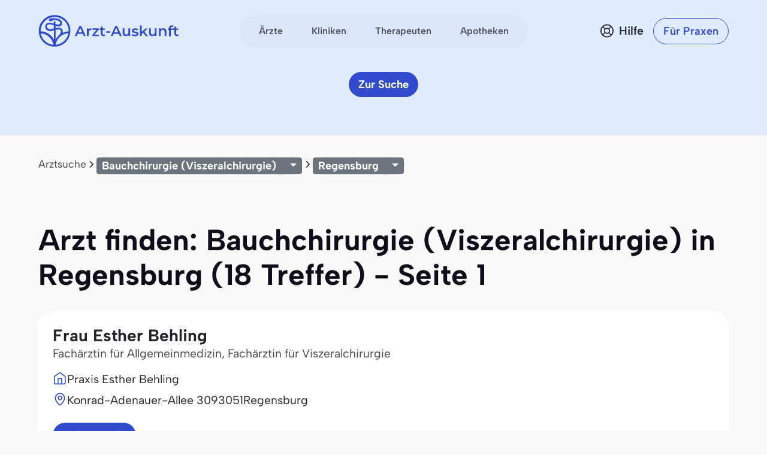

--- FILE ---
content_type: text/html
request_url: https://www.arzt-auskunft.de/bauchchirurgie-viszeralchirurgie/regensburg/
body_size: 21179
content:
<!DOCTYPE html>
<html lang="de">
  <head>
    <meta charset="utf-8">
    <meta name="viewport" content="width=device-width, initial-scale=1.0">
    <meta name="description" content="18 Treffer für Bauchchirurgie (Viszeralchirurgie) ✔ in Regensburg - Arzt-Auskunft - Seite 1">
    <meta name="author" content="Stiftung Gesundheit">
    <meta http-equiv="X-UA-Compatible" content="IE=edge">
    <meta http-equiv="expires" content="300"/>
    <meta name="country" content="Deutschland">
    <meta name="geo.region" content="DE" />

    <meta name="city" content="Regensburg"/>
    <meta name="geo.placename" content="Regensburg, Deutschland">
        <meta name="robots" content="index,follow">

    <title>Bauchchirurgie (Viszeralchirurgie) in Regensburg - Arzt-Auskunft - Seite 1</title>

    <link rel="stylesheet" href="https://www.arzt-auskunft.de/static/bootstrap-icons/font/bootstrap-icons.css">
    <link rel="stylesheet" href="https://www.arzt-auskunft.de/static/bootstrap-select/dist/css/bootstrap-select.css">
    <!-- @TODO: replace with local font after icon font is finished -->
    <link rel="stylesheet" href="https://dev.iconly.io/public/bQfO5KyIEXmn/iconly.css">
    <link rel="stylesheet" href="https://www.arzt-auskunft.de/static/js/slick/slick.css">
    <link rel="stylesheet" href="https://www.arzt-auskunft.de/static/js/slick/slick-theme.css">
    <link rel="stylesheet" href="https://www.arzt-auskunft.de/static/js/leaflet/leaflet.css">
    <link rel="stylesheet" href="https://www.arzt-auskunft.de/static/css/arztauskunft.css">
    <script src="https://www.arzt-auskunft.de/static/js/jquery-3.7.1.js"></script>
    <script src="https://www.arzt-auskunft.de/static/bootstrap/dist/js/bootstrap.bundle.js"></script>
    <script src="https://www.arzt-auskunft.de/static/bootstrap-select/dist/js/bootstrap-select.js"></script>
    <script src="https://www.arzt-auskunft.de/static/js/slick/slick.js"></script>
    <script src="https://www.arzt-auskunft.de/static/js/leaflet/leaflet.js"></script>
    <script src="https://www.arzt-auskunft.de/static/js/arztauskunft.js"></script>
    <script src="https://www.arzt-auskunft.de/static/js/selectpicker.js"></script>
    <script src="https://www.arzt-auskunft.de/static/choices/choices.min.js"></script>

    <script type="application/ld+json">
		{"@context":"https://schema.org","@type":"BreadcrumbList","itemListElement":[{"@type":"ListItem","position":1,"name":"Arztsuche","item":"https://www.arzt-auskunft.de/arztsuche/"},{"@type":"ListItem","position":2,"name":"Bauchchirurgie (Viszeralchirurgie)","item":"https://www.arzt-auskunft.de/bauchchirurgie-viszeralchirurgie"},{"@type":"ListItem","position":3,"name":"Regensburg","item":"https://www.arzt-auskunft.de/bauchchirurgie-viszeralchirurgie/regensburg/"}]}
    </script>

  <!-- Schema.org WebPage structured data -->
    <script type='application/ld+json'>
    {
     "@context": "http://schema.org",
          "@type": "WebPage",
          "url": "https://www.arzt-auskunft.de/bauchchirurgie-viszeralchirurgie/regensburg/",
          "name": "Bauchchirurgie (Viszeralchirurgie) in Regensburg - Arzt-Auskunft - Seite 1",
          "description": "18 Treffer für Bauchchirurgie (Viszeralchirurgie) ✔ in Regensburg - Arzt-Auskunft - Seite 1",
          "publisher": {
              "@type": "Organization",
              "name": "Arzt-Auskunft der Stiftung Gesundheit",
              "legalName": "Arzt-Auskunft",
              "url": "https://www.arzt-auskunft.de/",
              "logo": "https://www.stiftung-gesundheit.de/images/logo_stiftung-gesundheit.jpg",
              "address": {
                  "@type": "PostalAddress",
                  "streetAddress": "Behringstraße 28a",
                  "addressLocality": "Hamburg",
                  "addressRegion": "Hamburg",
                  "postalCode": "22765",
                  "addressCountry": "DE"
            },
              "contactPoint": {
                  "@type": "ContactPoint",
                  "contactType": "customer service",
                  "telephone": "08 00 7 39 00 99",
                  "email": " info@stiftung-gesundheit.de"
            },
              "sameAs": [
                  "https://www.facebook.com/stiftung.gesundheit",
                  "https://twitter.com/StiftungGesund"
            ]
          }
        }

    </script>

    <style>
        .scrollable-menu {
            height: auto;
            max-height: 200px;
            overflow-x: hidden;
            padding: 0;
            margin: 0;
        }

        .scrollable-menu li {
            list-style-type: none;
        }

        .scrollable-menu li a {
            clear: both;
            color: #555;
            display: block;
            font-weight: normal;
            line-height: 1.42857;
            padding: 3px 20px;
            white-space: nowrap;
        }

        .scrollable-menu li a:hover {
            background: #efefef;
            text-decoration: none;
        }


	.df-text h3 {font-size:1.3em;}
	.df-text h3.qw {font-size:1.3em; padding-top:2.5em;}

    </style>

  </head>
  <body data-bs-theme="blue">
    <div class="offcanvas offcanvas-end" tabindex="-1" id="mobilenav">
        <!-- Header -->
        <div class="offcanvas-header">
            <div class="d-flex justify-content-between align-items-center">
            <div class="d-flex align-items-center">
                <a href="https://www.arzt-auskunft.de/?form=fs1">
                <svg class="site-logo" xmlns="http://www.w3.org/2000/svg" version="1.1" viewBox="0 0 226.6 42.7" width="234">
                    <path d="M42.7,22c0-.2,0-.4,0-.6,0-5.7-2.2-11.1-6.3-15.1C32.5,2.2,27.1,0,21.4,0S10.3,2.2,6.3,6.3C2.2,10.3,0,15.7,0,21.4s0,.3,0,.5c0,0,0,1.4.2,2.7.7,4.5,2.8,8.6,6,11.9,3.7,3.7,8.5,5.9,13.7,6.2,0,0,1.4,0,2.8,0,5.2-.3,10-2.5,13.8-6.2,3.3-3.3,5.4-7.5,6-12.1.2-1.4.2-2.5.2-2.5ZM19.6,6.7c1.6-.1,6.1,0,8.2,1.8.7.6,1.1,1.4,1.1,2.3,0,.9-.3,1.2-.5,1.4-1,.7-3.4.5-5.8-.1v-2.9c0-.7-.6-1.2-1.2-1.2s-1.2.6-1.2,1.2v2.2c-.4-.1-.8-.3-1.1-.4h0c-.6-.2-5.8-1.8-8.7.3-.8.6-1.8,1.9-1.8,4.1,0,2,.7,3.5,2,4.5,2.7,2.1,7,1.3,7.2,1.2l2.4-.5v12.3c-1-1.8-2.2-3.4-3.7-4.9-3.8-3.8-8.7-5.9-14-6.2,0-.2,0-.3,0-.5,0-5,2-9.8,5.5-13.4,3.6-3.6,8.3-5.5,13.4-5.5s9.8,2,13.4,5.5c3.6,3.6,5.5,8.3,5.5,13.4s0,.4,0,.6c-2.9.2-5.6.9-8.2,2.1.3-1.2.4-2.6-.2-4-1.5-3.7-5.8-3.4-8-2.7l-1.3.3v-2.9c3.3.8,5.7.6,7.2-.4.8-.5,1.7-1.6,1.6-3.5,0-1.6-.7-3-1.9-4.1-3.3-2.9-9.8-2.4-10.1-2.4h0s-5-.8-6,2.4h1.7s-1.7,1-1.7,1c0-.1,2.5,1.8,6.2-.8h0ZM22.6,20.1l1.9-.4h.1c.2,0,4-1.3,5,1.2,1.1,2.7-1.8,5.8-2.1,6.1-.4.3-.8.7-1.1,1.1-1.5,1.5-2.8,3.2-3.8,5.1v-13.1ZM28.1,29.9c3.2-3.2,7.4-5.1,11.9-5.5-.6,3.9-2.5,7.4-5.3,10.3-3.2,3.2-7.4,5.1-11.9,5.5.6-3.9,2.4-7.5,5.3-10.3ZM20.1,18.1l-2.9.6c-.9.2-3.7.4-5.2-.8-.7-.6-1.1-1.4-1.1-2.7,0-1.5.6-1.9.8-2.1,1.6-1.2,5.2-.4,6.4,0,.2,0,1,.4,2,.7v4.2ZM19.7,40.2c-4.4-.4-8.6-2.3-11.7-5.5-2.8-2.8-4.6-6.3-5.3-10.1,4.4.4,8.6,2.2,11.8,5.4,2.8,2.8,4.6,6.3,5.2,10.2Z"></path>
                    <g>
                        <path d="M223.7,30.4c-1.4,0-2.5-.4-3.3-1.1-.8-.7-1.2-1.8-1.2-3.2v-11.5h3v11.4c0,.6.2,1.1.5,1.4.3.3.8.5,1.3.5s1.2-.2,1.7-.5l.8,2.1c-.4.3-.8.5-1.3.6-.5.1-1,.2-1.6.2ZM217.2,20v-2.4h8.5v2.4h-8.5Z"></path>
                        <path d="M210.4,30.3v-13.5c0-1.3.4-2.4,1.2-3.2.8-.8,1.9-1.2,3.4-1.2s1,0,1.5.2c.5.1.9.3,1.2.5l-.8,2.3c-.2-.2-.5-.3-.8-.4-.3,0-.6-.1-.9-.1-.6,0-1.1.2-1.4.5-.3.3-.5.8-.5,1.5v2.8c0,0,0,10.7,0,10.7h-3ZM208.3,20v-2.4h8.5v2.4h-8.5Z"></path>
                        <path d="M200.9,17.3c1,0,1.9.2,2.7.6.8.4,1.5,1,1.9,1.8.5.8.7,1.9.7,3.2v7.3h-3v-7c0-1.1-.3-2-.8-2.5-.5-.6-1.3-.8-2.2-.8s-1.3.1-1.9.4c-.5.3-1,.7-1.3,1.3-.3.6-.4,1.3-.4,2.1v6.5h-3v-12.8h2.9v3.5l-.5-1.1c.4-.8,1.1-1.4,1.9-1.9.9-.4,1.9-.7,3-.7Z"></path>
                        <path d="M182.7,30.4c-1.1,0-2-.2-2.9-.6-.8-.4-1.5-1-1.9-1.9-.5-.8-.7-1.9-.7-3.2v-7.3h3v6.9c0,1.2.3,2,.8,2.6.5.6,1.3.8,2.2.8s1.3-.1,1.8-.4c.5-.3.9-.7,1.2-1.3.3-.6.5-1.3.5-2.1v-6.5h3v12.8h-2.9v-3.5l.5,1.1c-.4.8-1.1,1.5-1.9,1.9-.8.4-1.7.6-2.7.6Z"></path>
                        <path d="M164.7,27.4v-3.8c0,0,6.8-6.2,6.8-6.2h3.6l-5.7,5.7-1.6,1.3-3.1,2.9ZM162.2,30.3V12.5h3v17.8h-3ZM171.9,30.3l-4.7-5.8,1.9-2.4,6.4,8.2h-3.6Z"></path>
                        <path d="M153.8,30.4c-1.1,0-2.1-.1-3.1-.4-1-.3-1.8-.6-2.3-1l1.2-2.3c.6.4,1.3.7,2.1.9.8.2,1.6.4,2.4.4s1.6-.1,2-.4c.4-.3.6-.6.6-1s-.1-.6-.4-.8c-.3-.2-.7-.3-1.1-.4-.5,0-1-.2-1.6-.3-.6,0-1.1-.2-1.7-.3-.6-.1-1.1-.3-1.5-.6-.5-.3-.8-.6-1.1-1.1s-.4-1-.4-1.8.2-1.5.7-2.1c.5-.6,1.1-1.1,1.9-1.4.8-.3,1.8-.5,3-.5s1.7,0,2.6.3c.9.2,1.6.5,2.2.8l-1.2,2.3c-.6-.4-1.2-.6-1.8-.7-.6-.1-1.2-.2-1.8-.2-.9,0-1.6.1-2,.4-.4.3-.6.6-.6,1s.1.7.4.9c.3.2.7.3,1.1.5.5.1,1,.2,1.5.3.6,0,1.1.2,1.7.3.6.1,1.1.3,1.5.6.5.2.9.6,1.2,1,.3.4.4,1,.4,1.8s-.2,1.5-.7,2.1c-.5.6-1.1,1.1-2,1.4-.9.3-1.9.5-3.1.5Z"></path>
                        <path d="M139,30.4c-1.1,0-2-.2-2.9-.6-.8-.4-1.5-1-1.9-1.9-.5-.8-.7-1.9-.7-3.2v-7.3h3v6.9c0,1.2.3,2,.8,2.6.5.6,1.3.8,2.2.8s1.3-.1,1.8-.4c.5-.3.9-.7,1.2-1.3.3-.6.5-1.3.5-2.1v-6.5h3v12.8h-2.9v-3.5l.5,1.1c-.4.8-1.1,1.5-1.9,1.9-.8.4-1.7.6-2.7.6Z"></path>
                        <path d="M113.7,30.3l7.6-16.8h3.1l7.6,16.8h-3.3l-6.5-15.1h1.2l-6.5,15.1h-3.2ZM117.2,26.4l.8-2.4h9.1l.8,2.4h-10.8Z"></path>
                        <path d="M106.4,24.8v-2.5h6.6v2.5h-6.6Z"></path>
                        <path d="M101.9,30.4c-1.4,0-2.5-.4-3.3-1.1-.8-.7-1.2-1.8-1.2-3.2v-11.5h3v11.4c0,.6.2,1.1.5,1.4.3.3.8.5,1.3.5s1.2-.2,1.7-.5l.8,2.1c-.4.3-.8.5-1.3.6-.5.1-1,.2-1.6.2ZM95.4,20v-2.4h8.5v2.4h-8.5Z"></path>
                        <path d="M83.3,30.3v-1.9l7.9-9.6.6,1h-8.3v-2.4h10.7v1.9l-7.9,9.6-.6-1h8.7v2.4h-11.1Z"></path>
                        <path d="M74.2,30.3v-12.8h2.9v3.5l-.3-1c.4-.9,1-1.5,1.8-2,.8-.4,1.9-.7,3.1-.7v2.9c-.1,0-.2,0-.4,0-.1,0-.2,0-.3,0-1.1,0-2,.3-2.7,1-.7.7-1,1.6-1,3v6.2h-3Z"></path>
                        <path d="M54.2,30.3l7.6-16.8h3.1l7.6,16.8h-3.3l-6.5-15.1h1.2l-6.5,15.1h-3.2ZM57.7,26.4l.8-2.4h9.1l.8,2.4h-10.8Z"></path>
                    </g>
                </svg>
                </a>
            </div>
            <button class="navbar-toggler d-block d-md-none p-3 bg-white border-0" data-bs-toggle="offcanvas" data-bs-target="#mobilenav">
                <svg id="hamburger" width="24" height="24" viewBox="0 0 24 24" fill="none" xmlns="http://www.w3.org/2000/svg">
                    <path id="path-top" d="M22 6L2 6" stroke="var(--bs-primary)" stroke-width="2.5" stroke-linecap="round"></path>   
                    <path id="path-middle" d="M22 12L2 12" stroke="var(--bs-primary)" stroke-width="2.5" stroke-linecap="round"></path>
                    <path id="path-bottom" d="M22 18L2 18" stroke="var(--bs-primary)" stroke-width="2.5" stroke-linecap="round"></path>   
                </svg>
            </button>
            </div>
        </div>

 <div class="offcanvas-body">

    <!-- Suchen -->
    <div class="topline">Suchen</div>
    <div class="nav-section">    
      <a href="https://www.arzt-auskunft.de/?form=fs1" class="nav-link">Ärzte</a>
      <a href="https://www.arzt-auskunft.de/?form=fs3" class="nav-link">Therapeuten</a>
      <a href="https://www.arzt-auskunft.de/?form=fs2" class="nav-link">Kliniken</a>
      <a href="https://www.arzt-auskunft.de/?form=fs4" class="nav-link">Apotheken</a>
    </div>

     <!-- Für Patienten -->
    <div class="topline">Für Patienten</div>
    <div class="nav-section">
    <a href="https://www.arzt-auskunft.de/tipps-und-faq-zur-arztsuche.htm" class="nav-link">Tipps und FAQs</a>
    <a href="https://www.arzt-auskunft.de/" class="nav-link">Arzt finden</a>
    <a href="https://www.stiftung-gesundheit.de/gutes-bewirken/barrierefreiheit/" target="_blank" class="nav-link">Barrierefreie Praxen</a>
    </div>

    <!-- Für Praxen -->
    <div class="topline">Für Praxen</div>
    <div class="nav-section">    
    <a href="https://www.arzt-auskunft.de/premium-profil.htm" class="nav-link">Vorteile für Praxen</a>
    <a href="https://www.arzt-auskunft.de/fuer-aerzte/" class="nav-link">Basisangaben</a>
    <a href="https://zugang.arzt-auskunft.de" class="nav-link" target="_blank">Online-Zugang</a>
    <a href="https://www.arzt-auskunft.de/fuer-aerzte/staerken-profil.htm" class="nav-link">Stärken-Profil</a>
    <a href="https://www.stiftung-gesundheit.de/gutes-bewirken/dr-pro-bono/" class="nav-link" target="_blank">Ärzte für den guten Zweck</a>
    </div>

<!-- Für Lizenzpartner -->
    <div class="topline">Für Lizenzpartner</div>
    <div class="nav-section">    
        <a class="nav-link" href="https://www.stiftung-gesundheit.de/stiftung-gesundheit/strukturverzeichnis/" target="_blank" title="Externer Link: Website der Stiftung Gesundheit">Strukturverzeichnis der Versorgung</a>
        <a class="nav-link" href="https://www.stiftung-gesundheit.de/services/arztsuchen-fuer-ihre-website-app/" target="_blank" title="Externer Link: Website der Stiftung Gesundheit">Implementierung in Website,<br>App und eGA</a>
        <a class="nav-link" href="https://www.stiftung-gesundheit.de/services/arztsuchen-fuer-profis/" target="_blank" title="Externer Link: Website der Stiftung Gesundheit">Arztsuchen für Profis</a>
    </div>

    <!-- Über uns -->
    <div class="topline">Über uns</div>
    <div class="nav-section">    
        <a href="https://www.stiftung-gesundheit.de/" target="_blank" title="Externer Link: Website der Stiftung Gesundheit" class="nav-link">Stiftung Gesundheit</a>
        <a href="https://www.stiftung-gesundheit.de/foerdergemeinschaft/" target="_blank" title="Externer Link: Stiftung Gesundheit Fördergemeinschaft e.V." class="nav-link">Fördergemeinschaft der Stiftung</a>
        <a href="https://www.stiftung-gesundheit.de/presse/presse-informationen/" target="_blank" title="Presse-Informationen der Stiftung Gesundheit" class="nav-link">Presse</a>
        <a href="https://www.arzt-auskunft.de/kontakt.htm" class="nav-link">Kontakt</a>
    </div>

    <!-- Weiteres -->
    <div class="topline">Weiteres</div>
    <div class="nav-section">    
        <a href="https://www.arzt-auskunft.de/impressum.htm" class="nav-link">Impressum</a>
        <a href="https://www.arzt-auskunft.de/datenschutz.htm" class="nav-link">Datenschutz</a>
        <a href="https://www.arzt-auskunft.de/nutzungsbedingungen.htm" class="nav-link">Nutzungsbedingungen</a>
        <a href="https://www.stiftung-gesundheit.de/gutes-bewirken/barrierefreiheit/" target="_blank" class="nav-link">Barrierefreiheit</a>
    </div>
  </div>
</div>


<div class="mainnav">
    <nav class="navbar navbar-expand py-4 py-md-5">
        <div class="container">
            <div class="col-3 d-flex align-items-center">
                <a class="navbar-brand p-0" href="https://www.arzt-auskunft.de/?form=fs1">
                    <svg class="site-logo" xmlns="http://www.w3.org/2000/svg" version="1.1" viewBox="0 0 235 55">
                        <path d="M53.5,27.6c0-7-2.7-13.7-7.7-18.7-4.9-5.1-11.6-7.7-18.6-7.7s-13.7,2.7-18.7,7.7C3.3,13.9.7,20.6.7,27.6s0,.4,0,.6c0,0,0,1.8.2,3.3.8,5.6,3.5,10.6,7.4,14.7,4.5,4.5,10.5,7.3,16.9,7.6h3.5c6.4-.4,12.4-3.1,17-7.6,4-4,6.7-9.3,7.4-15,.2-1.8.2-3.1.2-3.1v-.5ZM24.9,9.4c2,0,7.5,0,10.1,2.3.8.7,1.3,1.8,1.3,2.9s-.4,1.4-.6,1.8c-1.2.8-4.2.6-7.1-.1v-3.6c0-.8-.7-1.4-1.4-1.4s-1.4.7-1.4,1.4v2.7c-.5-.1-1-.4-1.3-.5h0c-.7-.2-7.1-2.3-10.7.4-1,.7-2.3,2.4-2.3,5.1s.8,4.3,2.5,5.6c3.3,2.6,8.7,1.7,8.9,1.4l3-.6v15.2c-1.2-2.3-2.7-4.2-4.5-6.1-4.6-4.6-10.7-7.3-17.4-7.6v-.6c0-6.2,2.5-12.1,6.8-16.5,4.4-4.4,10.2-6.8,16.5-6.8s12.1,2.5,16.5,6.8c4.4,4.4,6.8,10.2,6.8,16.5v.7c-3.6.2-6.9,1.1-10.1,2.6.4-1.4.5-3.2-.2-5-1.9-4.5-7.1-4.2-9.9-3.3l-1.7.4v-3.6c4,1,7,.7,8.9-.5,1-.6,2.1-2,2-4.3,0-2-.8-3.7-2.4-5.1-4-3.6-12.1-3-12.5-3h0s-6.2-1-7.4,3h2.1l-2.1,1.2c0-.1,3.1,2.3,7.6-1h0v-.2h.1ZM28.6,26.1l2.4-.5h.1c.2,0,5-1.7,6.2,1.4,1.3,3.3-2.3,7.1-2.6,7.5-.5.4-4.9,5.3-6,7.6v-16.2h-.1ZM35.4,38.1c3.9-3.9,9.2-6.3,14.7-6.8-.7,4.9-3.1,9.2-6.5,12.7-3.9,3.9-9.2,6.3-14.7,6.8.7-4.9,3-9.3,6.5-12.7ZM25.6,23.6l-3.6.7c-1.1.2-4.5.5-6.4-1-.8-.7-1.3-1.8-1.3-3.3s.7-2.4,1-2.6c2-1.4,6.4-.5,8,0,.2,0,1.2.5,2.5.8v5.2h0v.2h-.1ZM25,50.9c-5.5-.5-10.6-2.9-14.5-6.8-3.5-3.5-5.7-7.7-6.5-12.5,5.5.5,10.6,2.7,14.6,6.7,3.5,3.5,5.7,7.7,6.4,12.6Z"/>
                        <g>
                            <path d="M231.5,36.4c-1.4,0-2.5-.4-3.3-1.1s-1.2-1.8-1.2-3.2v-11.6h3v11.5c0,.6.2,1.1.5,1.4s.8.5,1.3.5,1.2-.2,1.7-.5l.8,2.1c-.4.3-.8.5-1.3.6s-1,.2-1.6.2h.1ZM225,25.9v-2.4h8.6v2.4h-8.6Z"/>
                            <path d="M218.1,36.3v-13.6c0-1.3.4-2.4,1.2-3.2s1.9-1.2,3.4-1.2,1,0,1.5.2c.5.1.9.3,1.2.5l-.8,2.3c-.2-.2-.5-.3-.8-.4-.3,0-.6-.1-.9-.1-.6,0-1.1.2-1.4.5-.3.3-.5.8-.5,1.5v13.6h-3,.1ZM216,25.9v-2.4h8.6v2.4h-8.6Z"/>
                            <path d="M208.5,23.2c1,0,1.9.2,2.7.6s1.5,1,1.9,1.8c.5.8.7,1.9.7,3.2v7.4h-3v-7.1c0-1.1-.3-2-.8-2.5-.5-.6-1.3-.8-2.2-.8s-1.3.1-1.9.4c-.5.3-1,.7-1.3,1.3-.3.6-.4,1.3-.4,2.1v6.6h-3v-12.9h2.9v3.5l-.5-1.1c.4-.8,1.1-1.4,1.9-1.9.9-.4,1.9-.7,3-.7h0Z"/>
                            <path d="M190.2,36.4c-1.1,0-2-.2-2.9-.6-.8-.4-1.5-1-1.9-1.9-.5-.8-.7-1.9-.7-3.2v-7.4h3v7c0,1.2.3,2,.8,2.6s1.3.8,2.2.8,1.3-.1,1.8-.4.9-.7,1.2-1.3c.3-.6.5-1.3.5-2.1v-6.6h3v12.9h-2.9v-3.5l.5,1.1c-.4.8-1.1,1.5-1.9,1.9-.8.4-1.7.6-2.7.6h0Z"/>
                            <path d="M172.1,33.4v-3.8l6.9-6.2h3.6l-5.7,5.7-1.6,1.3-3.1,2.9h0ZM169.5,36.3v-17.9h3v17.9h-3ZM179.3,36.3l-4.7-5.8,1.9-2.4,6.4,8.3h-3.6,0Z"/>
                            <path d="M161.1,36.4c-1.1,0-2.1,0-3.1-.4s-1.8-.6-2.3-1l1.2-2.3c.6.4,1.3.7,2.1.9.8.2,1.6.4,2.4.4s1.6,0,2-.4.6-.6.6-1-.1-.6-.4-.8c-.3-.2-.7-.3-1.1-.4-.5,0-1-.2-1.6-.3-.6,0-1.1-.2-1.7-.3-.6-.1-1.1-.3-1.5-.6-.5-.3-.8-.6-1.1-1.1s-.4-1-.4-1.8.2-1.5.7-2.1,1.1-1.1,1.9-1.4c.8-.3,1.8-.5,3-.5s1.7,0,2.6.3c.9.2,1.6.5,2.2.8l-1.2,2.3c-.6-.4-1.2-.6-1.8-.7s-1.2-.2-1.8-.2c-.9,0-1.6.1-2,.4s-.6.6-.6,1,.1.7.4.9c.3.2.7.3,1.1.5.5.1,1,.2,1.5.3.6,0,1.1.2,1.7.3.6.1,1.1.3,1.5.6.5.2.9.6,1.2,1s.4,1,.4,1.8-.2,1.5-.7,2.1-1.1,1.1-2,1.4-1.9.5-3.1.5v-.2h-.1Z"/>
                            <path d="M146.2,36.4c-1.1,0-2-.2-2.9-.6-.8-.4-1.5-1-1.9-1.9-.5-.8-.7-1.9-.7-3.2v-7.4h3v7c0,1.2.3,2,.8,2.6s1.3.8,2.2.8,1.3-.1,1.8-.4.9-.7,1.2-1.3c.3-.6.5-1.3.5-2.1v-6.6h3v12.9h-2.9v-3.5l.5,1.1c-.4.8-1.1,1.5-1.9,1.9-.8.4-1.7.6-2.7.6h0Z"/>
                            <path d="M120.7,36.3l7.7-16.9h3.1l7.7,16.9h-3.3l-6.6-15.2h1.2l-6.6,15.2s-3.2,0-3.2,0ZM124.2,32.4l.8-2.4h9.2l.8,2.4h-10.9.1Z"/>
                            <path d="M113.3,30.8v-2.5h6.7v2.5h-6.7Z"/>
                            <path d="M108.8,36.4c-1.4,0-2.5-.4-3.3-1.1s-1.2-1.8-1.2-3.2v-11.6h3v11.5c0,.6.2,1.1.5,1.4s.8.5,1.3.5,1.2-.2,1.7-.5l.8,2.1c-.4.3-.8.5-1.3.6s-1,.2-1.6.2h.1ZM102.2,25.9v-2.4h8.6v2.4h-8.6Z"/>
                            <path d="M90,36.3v-1.9l8-9.7.6,1h-8.4v-2.4h10.8v1.9l-8,9.7-.6-1h8.8v2.4s-11.2,0-11.2,0Z"/>
                            <path d="M80.9,36.3v-12.9h2.9v3.5l-.3-1c.4-.9,1-1.5,1.8-2,.8-.4,1.9-.7,3.1-.7v2.9h-.7c-1.1,0-2,.3-2.7,1s-1,1.6-1,3v6.2h-3.1Z"/>
                            <path d="M60.7,36.3l7.7-16.9h3.1l7.7,16.9h-3.3l-6.6-15.2h1.2l-6.6,15.2h-3.2,0ZM64.2,32.4l.8-2.4h9.2l.8,2.4h-10.9.1Z"/>
                        </g>
                    </svg>
                </a>
            </div>
            <div class="col-6 d-flex align-items-center d-none d-md-flex mx-auto">
              <ul class="navbar-nav mx-auto p-1 px-2 gap-1 flex-row">
                  <li class="nav-item"><a class="nav-link rounded-pill" href="https://www.arzt-auskunft.de/?form=fs1">Ärzte</a></li>
                  <li class="nav-item"><a class="nav-link rounded-pill" href="https://www.arzt-auskunft.de/?form=fs2">Kliniken</a></li>
                  <li class="nav-item"><a class="nav-link rounded-pill" href="https://www.arzt-auskunft.de/?form=fs3">Therapeuten</a></li>
                  <li class="nav-item"><a class="nav-link rounded-pill" href="https://www.arzt-auskunft.de/?form=fs4">Apotheken</a></li>
              </ul>
            </div>
            <div class="col-3 d-flex justify-content-end align-items-center">
                <a href="https://www.arzt-auskunft.de/tipps-und-faq-zur-arztsuche.htm" class="text-dark d-none d-md-block ms-auto me-0">
                    <div class="help d-flex align-items-center">
                        <svg width="24" height="25" viewBox="0 0 24 25" fill="none" xmlns="http://www.w3.org/2000/svg">
                            <circle cx="12" cy="12.5" r="10.125" stroke="#272935" stroke-width="1.75"/>
                            <circle cx="12" cy="12.5" r="4.125" stroke="#272935" stroke-width="1.75"/>
                            <path d="M5.5 6L8.625 9.125M19 19.5L15 15.5" stroke="#272935" stroke-width="1.75" stroke-linecap="round" stroke-linejoin="round"/>
                            <path d="M5.5 18.5L8.625 15.375M18 6L15 9" stroke="#272935" stroke-width="1.75" stroke-linecap="round" stroke-linejoin="round"/>
                        </svg>
                        <span class="ps-2 fw-semibold">Hilfe</span>
                    </div>
                </a>
				<a href="https://www.arzt-auskunft.de/premium-profil.htm" class="btn btn-outline-primary rounded-pill fw-semibold ms-4 d-none d-md-block">Für Praxen</a>
                <button class="navbar-toggler collapsed d-block d-md-none p-3 bg-white border-0" data-bs-toggle="offcanvas" data-bs-target="#mobilenav">
                    <svg id="hamburger" width="24" height="24" viewBox="0 0 24 24" fill="none" xmlns="http://www.w3.org/2000/svg">
                        <path id="path-top" d="M22 6L2 6" stroke="var(--bs-primary)" stroke-width="2.5" stroke-linecap="round"/>
                        <path id="path-middle" d="M22 12L2 12" stroke="var(--bs-primary)" stroke-width="2.5" stroke-linecap="round"/>
                        <path id="path-bottom" d="M22 18L2 18" stroke="var(--bs-primary)" stroke-width="2.5" stroke-linecap="round"/>
                    </svg>
                </button>

            </div>
        </div>
    </nav>
</div>


<!-- ***************************************************************  -->


    <div class="page-doctor-searchresult">
        <div class="page-header bg-secondary blank-header">
            <div class="container">
                <div class="row mt-n40">
                    <div class="col justify-content-center d-flex">
                        <a class="btn btn-primary d-none d-md-inline-block" href="https://www.arzt-auskunft.de/?form=fs1">Zur Suche</a>
                    </div>
                </div>
            </div>
        </div>
       <!--  <div class="bg-white subnav-sticky" data-observe-selector=".page-header">
            <div class="container py-2 py-md-3">
                <div class="filter-buttons flex-nowrap overflow-x-scroll no-scrollbar" id="filter-bar">
                   <button class="btn btn-chip btn-all-filters" data-bs-toggle="offcanvas" data-bs-target="#offcanvasFilter" aria-controls="offcanvasFilter">
                        Alle Filter
                    </button> -->
                  <!-- XXXXXXXXXXXXXXXXXXX  -->
        <div class="container text-center"><!-- col-xl-10 col-xxl-10 px-4 pt-5 -->
            <div class="row g-lg-5 pt-3">
              <div class="col-lg-12">
          
                  <ol class="breadcrumb mt-5">
                      <li class="breadcrumb-item"><a href="https://www.arzt-auskunft.de/arztsuche/">Arztsuche</a></li>
    
                  <li class="breadcrumb-item"><!-- Split button  Facharzt-Gebiete -->
                      <div class="btn-group btn-group-sm">
                          <button type="button" class="btn btn-secondary">
                                  Bauchchirurgie (Viszeralchirurgie)
                        </button>
                              <button type="button" class="btn btn-secondary dropdown-toggle" data-bs-toggle="dropdown" aria-expanded="false">
                              </button>
                          <ul class="dropdown-menu">
                          
                               <li><span class="dropdown-item-text"><strong>
                                      Meistgesuchte Facharztgebiete
                              </strong></span></li>
                              <li><hr class="dropdown-divider"></li>
          
                                  <li>
                                      <a class="dropdown-item" href="https://www.arzt-auskunft.de/zahnmedizin/regensburg/">Zahnarzt</a>
                                  </li>
                                  <li>
                                      <a class="dropdown-item" href="https://www.arzt-auskunft.de/innere-medizin/regensburg/">Internist</a>
                                  </li>
                                  <li>
                                      <a class="dropdown-item" href="https://www.arzt-auskunft.de/allgemeinmedizin/regensburg/">Allgemeinmediziner</a>
                                  </li>
          
                              <li><hr class="dropdown-divider"></li>
          
                              <li><span class="dropdown-item-text"><strong>
                                      Facharztgebiete
                              </strong></span></li>
                             
                              <li><hr class="dropdown-divider"></li>
                              <li style="padding:0; margin:0;">
                                  <ul class="scrollable-menu">

                                        <li>
                                            <!-- 03.07.23 -->
                                                <a class="dropdown-item" href="https://www.arzt-auskunft.de/allgemeinchirurgie/regensburg/">Allgemeinchirurgie</a>
                                             <!-- # 03.07.23 -->
                                        </li>
                                        <li>
                                            <!-- 03.07.23 -->
                                                <a class="dropdown-item" href="https://www.arzt-auskunft.de/allgemeinmedizin/regensburg/">Allgemeinmedizin</a>
                                             <!-- # 03.07.23 -->
                                        </li>
                                        <li>
                                            <!-- 03.07.23 -->
                                                <a class="dropdown-item" href="https://www.arzt-auskunft.de/anaesthesiologie/regensburg/">Anästhesiologie</a>
                                             <!-- # 03.07.23 -->
                                        </li>
                                        <li>
                                            <!-- 03.07.23 -->
                                                <a class="dropdown-item" href="https://www.arzt-auskunft.de/arbeitsmedizin/regensburg/">Arbeitsmedizin</a>
                                             <!-- # 03.07.23 -->
                                        </li>
                                        <li>
                                            <!-- 03.07.23 -->
                                                <a class="dropdown-item" href="https://www.arzt-auskunft.de/augenheilkunde/regensburg/">Augenheilkunde</a>
                                             <!-- # 03.07.23 -->
                                        </li>
                                        <li>
                                            <!-- 03.07.23 -->
                                                <a class="dropdown-item" href="https://www.arzt-auskunft.de/bauchchirurgie-viszeralchirurgie/regensburg/">Bauchchirurgie (Viszeralchirurgie)</a>
                                             <!-- # 03.07.23 -->
                                        </li>
                                        <li>
                                            <!-- 03.07.23 -->
                                                <a class="dropdown-item" href="https://www.arzt-auskunft.de/brustkorb-chirurgie-thoraxchirurgie/regensburg/">Brustkorb-Chirurgie (Thoraxchirurgie)</a>
                                             <!-- # 03.07.23 -->
                                        </li>
                                        <li>
                                            <!-- 03.07.23 -->
                                                <a class="dropdown-item" href="https://www.arzt-auskunft.de/frauenheilkunde-und-geburtshilfe/regensburg/">Frauenheilkunde und Geburtshilfe</a>
                                             <!-- # 03.07.23 -->
                                        </li>
                                        <li>
                                            <!-- 03.07.23 -->
                                                <a class="dropdown-item" href="https://www.arzt-auskunft.de/gefaesschirurgie/regensburg/">Gefäßchirurgie</a>
                                             <!-- # 03.07.23 -->
                                        </li>
                                        <li>
                                            <!-- 03.07.23 -->
                                                <a class="dropdown-item" href="https://www.arzt-auskunft.de/hals-nasen-ohrenheilkunde/regensburg/">Hals-Nasen-Ohrenheilkunde</a>
                                             <!-- # 03.07.23 -->
                                        </li>
                                        <li>
                                            <!-- 03.07.23 -->
                                                <a class="dropdown-item" href="https://www.arzt-auskunft.de/hausarzt-hausaerztin/regensburg/">Hausarzt / Hausärztin</a>
                                             <!-- # 03.07.23 -->
                                        </li>
                                        <li>
                                            <!-- 03.07.23 -->
                                                <a class="dropdown-item" href="https://www.arzt-auskunft.de/haut-und-geschlechtskrankheiten/regensburg/">Haut- und Geschlechtskrankheiten</a>
                                             <!-- # 03.07.23 -->
                                        </li>
                                        <li>
                                            <!-- 03.07.23 -->
                                                <a class="dropdown-item" href="https://www.arzt-auskunft.de/herzchirurgie/regensburg/">Herzchirurgie</a>
                                             <!-- # 03.07.23 -->
                                        </li>
                                        <li>
                                            <!-- 03.07.23 -->
                                                <a class="dropdown-item" href="https://www.arzt-auskunft.de/humangenetik/regensburg/">Humangenetik</a>
                                             <!-- # 03.07.23 -->
                                        </li>
                                        <li>
                                            <!-- 03.07.23 -->
                                                <a class="dropdown-item" href="https://www.arzt-auskunft.de/hygiene-und-umweltmedizin/regensburg/">Hygiene und Umweltmedizin</a>
                                             <!-- # 03.07.23 -->
                                        </li>
                                        <li>
                                            <!-- 03.07.23 -->
                                                <a class="dropdown-item" href="https://www.arzt-auskunft.de/innere-medizin/regensburg/">Innere Medizin</a>
                                             <!-- # 03.07.23 -->
                                        </li>
                                        <li>
                                            <!-- 03.07.23 -->
                                                <a class="dropdown-item" href="https://www.arzt-auskunft.de/innere-medizin-und-angiologie/regensburg/">Innere Medizin und Angiologie</a>
                                             <!-- # 03.07.23 -->
                                        </li>
                                        <li>
                                            <!-- 03.07.23 -->
                                                <a class="dropdown-item" href="https://www.arzt-auskunft.de/innere-medizin-und-endokrinologie-und-diabetologie/regensburg/">Innere Medizin und Endokrinologie und Diabetologie</a>
                                             <!-- # 03.07.23 -->
                                        </li>
                                        <li>
                                            <!-- 03.07.23 -->
                                                <a class="dropdown-item" href="https://www.arzt-auskunft.de/innere-medizin-und-gastroenterologie/regensburg/">Innere Medizin und Gastroenterologie</a>
                                             <!-- # 03.07.23 -->
                                        </li>
                                        <li>
                                            <!-- 03.07.23 -->
                                                <a class="dropdown-item" href="https://www.arzt-auskunft.de/innere-medizin-und-geriatrie/regensburg/">Innere Medizin und Geriatrie</a>
                                             <!-- # 03.07.23 -->
                                        </li>
                                        <li>
                                            <!-- 03.07.23 -->
                                                <a class="dropdown-item" href="https://www.arzt-auskunft.de/innere-medizin-und-haematologie-und-onkologie/regensburg/">Innere Medizin und Hämatologie und Onkologie</a>
                                             <!-- # 03.07.23 -->
                                        </li>
                                        <li>
                                            <!-- 03.07.23 -->
                                                <a class="dropdown-item" href="https://www.arzt-auskunft.de/innere-medizin-und-kardiologie/regensburg/">Innere Medizin und Kardiologie</a>
                                             <!-- # 03.07.23 -->
                                        </li>
                                        <li>
                                            <!-- 03.07.23 -->
                                                <a class="dropdown-item" href="https://www.arzt-auskunft.de/innere-medizin-und-nephrologie/regensburg/">Innere Medizin und Nephrologie</a>
                                             <!-- # 03.07.23 -->
                                        </li>
                                        <li>
                                            <!-- 03.07.23 -->
                                                <a class="dropdown-item" href="https://www.arzt-auskunft.de/innere-medizin-und-pneumologie/regensburg/">Innere Medizin und Pneumologie</a>
                                             <!-- # 03.07.23 -->
                                        </li>
                                        <li>
                                            <!-- 03.07.23 -->
                                                <a class="dropdown-item" href="https://www.arzt-auskunft.de/innere-medizin-und-rheumatologie/regensburg/">Innere Medizin und Rheumatologie</a>
                                             <!-- # 03.07.23 -->
                                        </li>
                                        <li>
                                            <!-- 03.07.23 -->
                                                <a class="dropdown-item" href="https://www.arzt-auskunft.de/kieferorthopaedie/regensburg/">Kieferorthopädie</a>
                                             <!-- # 03.07.23 -->
                                        </li>
                                        <li>
                                            <!-- 03.07.23 -->
                                                <a class="dropdown-item" href="https://www.arzt-auskunft.de/kinder-und-jugendlichenpsychotherapeut-in/regensburg/">Kinder- und Jugendlichenpsychotherapeut/-in</a>
                                             <!-- # 03.07.23 -->
                                        </li>
                                        <li>
                                            <!-- 03.07.23 -->
                                                <a class="dropdown-item" href="https://www.arzt-auskunft.de/kinder-jugendpsychiatrie-und-psychotherapie/regensburg/">Kinder-/Jugendpsychiatrie und -psychotherapie</a>
                                             <!-- # 03.07.23 -->
                                        </li>
                                        <li>
                                            <!-- 03.07.23 -->
                                                <a class="dropdown-item" href="https://www.arzt-auskunft.de/kinderchirurgie/regensburg/">Kinderchirurgie</a>
                                             <!-- # 03.07.23 -->
                                        </li>
                                        <li>
                                            <!-- 03.07.23 -->
                                                <a class="dropdown-item" href="https://www.arzt-auskunft.de/kinderheilkunde-kinder-und-jugendmedizin/regensburg/">Kinderheilkunde / Kinder- und Jugendmedizin</a>
                                             <!-- # 03.07.23 -->
                                        </li>
                                        <li>
                                            <!-- 03.07.23 -->
                                                <a class="dropdown-item" href="https://www.arzt-auskunft.de/laboratoriumsmedizin/regensburg/">Laboratoriumsmedizin</a>
                                             <!-- # 03.07.23 -->
                                        </li>
                                        <li>
                                            <!-- 03.07.23 -->
                                                <a class="dropdown-item" href="https://www.arzt-auskunft.de/mikrobiologie-virologie-und-infektionsepidemiologie/regensburg/">Mikrobiologie, Virologie und Infektionsepidemiologie</a>
                                             <!-- # 03.07.23 -->
                                        </li>
                                        <li>
                                            <!-- 03.07.23 -->
                                                <a class="dropdown-item" href="https://www.arzt-auskunft.de/mund-kiefer-gesichtschirurgie/regensburg/">Mund-Kiefer-Gesichtschirurgie</a>
                                             <!-- # 03.07.23 -->
                                        </li>
                                        <li>
                                            <!-- 03.07.23 -->
                                                <a class="dropdown-item" href="https://www.arzt-auskunft.de/nervenheilkunde/regensburg/">Nervenheilkunde</a>
                                             <!-- # 03.07.23 -->
                                        </li>
                                        <li>
                                            <!-- 03.07.23 -->
                                                <a class="dropdown-item" href="https://www.arzt-auskunft.de/neurochirurgie/regensburg/">Neurochirurgie</a>
                                             <!-- # 03.07.23 -->
                                        </li>
                                        <li>
                                            <!-- 03.07.23 -->
                                                <a class="dropdown-item" href="https://www.arzt-auskunft.de/neurologie/regensburg/">Neurologie</a>
                                             <!-- # 03.07.23 -->
                                        </li>
                                        <li>
                                            <!-- 03.07.23 -->
                                                <a class="dropdown-item" href="https://www.arzt-auskunft.de/neurologie-und-psychiatrie/regensburg/">Neurologie und Psychiatrie</a>
                                             <!-- # 03.07.23 -->
                                        </li>
                                        <li>
                                            <!-- 03.07.23 -->
                                                <a class="dropdown-item" href="https://www.arzt-auskunft.de/neuropathologie/regensburg/">Neuropathologie</a>
                                             <!-- # 03.07.23 -->
                                        </li>
                                        <li>
                                            <!-- 03.07.23 -->
                                                <a class="dropdown-item" href="https://www.arzt-auskunft.de/nuklearmedizin/regensburg/">Nuklearmedizin</a>
                                             <!-- # 03.07.23 -->
                                        </li>
                                        <li>
                                            <!-- 03.07.23 -->
                                                <a class="dropdown-item" href="https://www.arzt-auskunft.de/oralchirurgie/regensburg/">Oralchirurgie</a>
                                             <!-- # 03.07.23 -->
                                        </li>
                                        <li>
                                            <!-- 03.07.23 -->
                                                <a class="dropdown-item" href="https://www.arzt-auskunft.de/orthopaedie/regensburg/">Orthopädie</a>
                                             <!-- # 03.07.23 -->
                                        </li>
                                        <li>
                                            <!-- 03.07.23 -->
                                                <a class="dropdown-item" href="https://www.arzt-auskunft.de/orthopaedie-und-unfallchirurgie/regensburg/">Orthopädie und Unfallchirurgie</a>
                                             <!-- # 03.07.23 -->
                                        </li>
                                        <li>
                                            <!-- 03.07.23 -->
                                                <a class="dropdown-item" href="https://www.arzt-auskunft.de/parodontologie/regensburg/">Parodontologie</a>
                                             <!-- # 03.07.23 -->
                                        </li>
                                        <li>
                                            <!-- 03.07.23 -->
                                                <a class="dropdown-item" href="https://www.arzt-auskunft.de/pathologie/regensburg/">Pathologie</a>
                                             <!-- # 03.07.23 -->
                                        </li>
                                        <li>
                                            <!-- 03.07.23 -->
                                                <a class="dropdown-item" href="https://www.arzt-auskunft.de/phoniatrie-und-paedaudiologie/regensburg/">Phoniatrie und Pädaudiologie</a>
                                             <!-- # 03.07.23 -->
                                        </li>
                                        <li>
                                            <!-- 03.07.23 -->
                                                <a class="dropdown-item" href="https://www.arzt-auskunft.de/physikalische-und-rehabilitative-medizin/regensburg/">Physikalische und Rehabilitative Medizin</a>
                                             <!-- # 03.07.23 -->
                                        </li>
                                        <li>
                                            <!-- 03.07.23 -->
                                                <a class="dropdown-item" href="https://www.arzt-auskunft.de/plastische-chirurgie/regensburg/">Plastische Chirurgie</a>
                                             <!-- # 03.07.23 -->
                                        </li>
                                        <li>
                                            <!-- 03.07.23 -->
                                                <a class="dropdown-item" href="https://www.arzt-auskunft.de/plastische-rekonstruktive-und-aesthetische-chirurgie/regensburg/">Plastische, Rekonstruktive und Ästhetische Chirurgie</a>
                                             <!-- # 03.07.23 -->
                                        </li>
                                        <li>
                                            <!-- 03.07.23 -->
                                                <a class="dropdown-item" href="https://www.arzt-auskunft.de/praktischer-arzt-praktische-aerztin-arzt-aerztin/regensburg/">Praktischer Arzt/Praktische Ärztin, Arzt/Ärztin</a>
                                             <!-- # 03.07.23 -->
                                        </li>
                                        <li>
                                            <!-- 03.07.23 -->
                                                <a class="dropdown-item" href="https://www.arzt-auskunft.de/psychiatrie-und-psychotherapie/regensburg/">Psychiatrie und Psychotherapie</a>
                                             <!-- # 03.07.23 -->
                                        </li>
                                        <li>
                                            <!-- 03.07.23 -->
                                                <a class="dropdown-item" href="https://www.arzt-auskunft.de/psychologischer-psychotherapeut-psychotherapeutin/regensburg/">Psychologischer Psychotherapeut/Psychotherapeutin</a>
                                             <!-- # 03.07.23 -->
                                        </li>
                                        <li>
                                            <!-- 03.07.23 -->
                                                <a class="dropdown-item" href="https://www.arzt-auskunft.de/psychosomatische-medizin-und-psychotherapie/regensburg/">Psychosomatische Medizin und Psychotherapie</a>
                                             <!-- # 03.07.23 -->
                                        </li>
                                        <li>
                                            <!-- 03.07.23 -->
                                                <a class="dropdown-item" href="https://www.arzt-auskunft.de/psychotherapeutische-medizin/regensburg/">Psychotherapeutische Medizin</a>
                                             <!-- # 03.07.23 -->
                                        </li>
                                        <li>
                                            <!-- 03.07.23 -->
                                                <a class="dropdown-item" href="https://www.arzt-auskunft.de/radiologie/regensburg/">Radiologie</a>
                                             <!-- # 03.07.23 -->
                                        </li>
                                        <li>
                                            <!-- 03.07.23 -->
                                                <a class="dropdown-item" href="https://www.arzt-auskunft.de/strahlentherapie/regensburg/">Strahlentherapie</a>
                                             <!-- # 03.07.23 -->
                                        </li>
                                        <li>
                                            <!-- 03.07.23 -->
                                                <a class="dropdown-item" href="https://www.arzt-auskunft.de/transfusionsmedizin/regensburg/">Transfusionsmedizin</a>
                                             <!-- # 03.07.23 -->
                                        </li>
                                        <li>
                                            <!-- 03.07.23 -->
                                                <a class="dropdown-item" href="https://www.arzt-auskunft.de/urologie/regensburg/">Urologie</a>
                                             <!-- # 03.07.23 -->
                                        </li>
                                        <li>
                                            <!-- 03.07.23 -->
                                                <a class="dropdown-item" href="https://www.arzt-auskunft.de/zahnmedizin/regensburg/">Zahnmedizin</a>
                                             <!-- # 03.07.23 -->
                                        </li>
                                  </ul>
                              </li>
                          </ul>
                      </div>
                  </li>
          
                  <li class="breadcrumb-item"><!-- Split button Orte -->
                      <div class="btn-group btn-group-sm">
                          <button type="button" class="btn btn-secondary">
                                  Regensburg
                          </button>
                          <button type="button" class="btn btn-secondary dropdown-toggle" data-bs-toggle="dropdown" aria-expanded="false">
                          </button>
                          <ul class="dropdown-menu">
                              <li><span class="dropdown-item-text"><strong>Meistgesuchte Städte / Orte</strong></span></li>
                              <li><hr class="dropdown-divider"></li>
                                  <li>
                                    <!-- 03.07.23 -->
                                        <a class="dropdown-item" href="https://www.arzt-auskunft.de/bauchchirurgie-viszeralchirurgie/berlin/">Berlin</a>
                                    <!-- # 03.07.23 -->
                                  </li>
                                  <li>
                                    <!-- 03.07.23 -->
                                        <a class="dropdown-item" href="https://www.arzt-auskunft.de/bauchchirurgie-viszeralchirurgie/hamburg/">Hamburg</a>
                                    <!-- # 03.07.23 -->
                                  </li>
                                  <li>
                                    <!-- 03.07.23 -->
                                        <a class="dropdown-item" href="https://www.arzt-auskunft.de/bauchchirurgie-viszeralchirurgie/muenchen/">München</a>
                                    <!-- # 03.07.23 -->
                                  </li>
          
                              <li><hr class="dropdown-divider"></li>
                              <li style="background:#efefef;"><span class="dropdown-item-text"><strong>Städte / Orte</strong></span></li>
                              <li><hr class="dropdown-divider"></li>
          
                              <li style="padding:0; margin:0;">
                                  <ul class="scrollable-menu">

                                    <!-- 03.07.23 -->
                                        <li>
                                                <a class="dropdown-item" href="https://www.arzt-auskunft.de/bauchchirurgie-viszeralchirurgie/aachen/">Aachen</a>
                                        </li>
                                        <li>
                                                <a class="dropdown-item" href="https://www.arzt-auskunft.de/bauchchirurgie-viszeralchirurgie/aalen/">Aalen</a>
                                        </li>
                                        <li>
                                                <a class="dropdown-item" href="https://www.arzt-auskunft.de/bauchchirurgie-viszeralchirurgie/amberg-oberpfalz/">Amberg (Oberpfalz)</a>
                                        </li>
                                        <li>
                                                <a class="dropdown-item" href="https://www.arzt-auskunft.de/bauchchirurgie-viszeralchirurgie/ansbach/">Ansbach</a>
                                        </li>
                                        <li>
                                                <a class="dropdown-item" href="https://www.arzt-auskunft.de/bauchchirurgie-viszeralchirurgie/arnsberg/">Arnsberg</a>
                                        </li>
                                        <li>
                                                <a class="dropdown-item" href="https://www.arzt-auskunft.de/bauchchirurgie-viszeralchirurgie/aschaffenburg/">Aschaffenburg</a>
                                        </li>
                                        <li>
                                                <a class="dropdown-item" href="https://www.arzt-auskunft.de/bauchchirurgie-viszeralchirurgie/augsburg/">Augsburg</a>
                                        </li>
                                        <li>
                                                <a class="dropdown-item" href="https://www.arzt-auskunft.de/bauchchirurgie-viszeralchirurgie/bad-hersfeld/">Bad Hersfeld</a>
                                        </li>
                                        <li>
                                                <a class="dropdown-item" href="https://www.arzt-auskunft.de/bauchchirurgie-viszeralchirurgie/bad-homburg-vor-der-hoehe/">Bad Homburg vor der Höhe</a>
                                        </li>
                                        <li>
                                                <a class="dropdown-item" href="https://www.arzt-auskunft.de/bauchchirurgie-viszeralchirurgie/bad-kreuznach/">Bad Kreuznach</a>
                                        </li>
                                        <li>
                                                <a class="dropdown-item" href="https://www.arzt-auskunft.de/bauchchirurgie-viszeralchirurgie/bad-nauheim/">Bad Nauheim</a>
                                        </li>
                                        <li>
                                                <a class="dropdown-item" href="https://www.arzt-auskunft.de/bauchchirurgie-viszeralchirurgie/bad-oeynhausen/">Bad Oeynhausen</a>
                                        </li>
                                        <li>
                                                <a class="dropdown-item" href="https://www.arzt-auskunft.de/bauchchirurgie-viszeralchirurgie/baden-baden/">Baden-Baden</a>
                                        </li>
                                        <li>
                                                <a class="dropdown-item" href="https://www.arzt-auskunft.de/bauchchirurgie-viszeralchirurgie/bamberg/">Bamberg</a>
                                        </li>
                                        <li>
                                                <a class="dropdown-item" href="https://www.arzt-auskunft.de/bauchchirurgie-viszeralchirurgie/bayreuth/">Bayreuth</a>
                                        </li>
                                        <li>
                                                <a class="dropdown-item" href="https://www.arzt-auskunft.de/bauchchirurgie-viszeralchirurgie/bergisch-gladbach/">Bergisch Gladbach</a>
                                        </li>
                                        <li>
                                                <a class="dropdown-item" href="https://www.arzt-auskunft.de/bauchchirurgie-viszeralchirurgie/berlin/">Berlin</a>
                                        </li>
                                        <li>
                                                <a class="dropdown-item" href="https://www.arzt-auskunft.de/bauchchirurgie-viszeralchirurgie/biberach-an-der-riss/">Biberach an der Riß</a>
                                        </li>
                                        <li>
                                                <a class="dropdown-item" href="https://www.arzt-auskunft.de/bauchchirurgie-viszeralchirurgie/bielefeld/">Bielefeld</a>
                                        </li>
                                        <li>
                                                <a class="dropdown-item" href="https://www.arzt-auskunft.de/bauchchirurgie-viszeralchirurgie/boeblingen/">Böblingen</a>
                                        </li>
                                        <li>
                                                <a class="dropdown-item" href="https://www.arzt-auskunft.de/bauchchirurgie-viszeralchirurgie/bocholt/">Bocholt</a>
                                        </li>
                                        <li>
                                                <a class="dropdown-item" href="https://www.arzt-auskunft.de/bauchchirurgie-viszeralchirurgie/bochum/">Bochum</a>
                                        </li>
                                        <li>
                                                <a class="dropdown-item" href="https://www.arzt-auskunft.de/bauchchirurgie-viszeralchirurgie/bonn/">Bonn</a>
                                        </li>
                                        <li>
                                                <a class="dropdown-item" href="https://www.arzt-auskunft.de/bauchchirurgie-viszeralchirurgie/bottrop/">Bottrop</a>
                                        </li>
                                        <li>
                                                <a class="dropdown-item" href="https://www.arzt-auskunft.de/bauchchirurgie-viszeralchirurgie/brandenburg-an-der-havel/">Brandenburg an der Havel</a>
                                        </li>
                                        <li>
                                                <a class="dropdown-item" href="https://www.arzt-auskunft.de/bauchchirurgie-viszeralchirurgie/braunschweig/">Braunschweig</a>
                                        </li>
                                        <li>
                                                <a class="dropdown-item" href="https://www.arzt-auskunft.de/bauchchirurgie-viszeralchirurgie/bremen/">Bremen</a>
                                        </li>
                                        <li>
                                                <a class="dropdown-item" href="https://www.arzt-auskunft.de/bauchchirurgie-viszeralchirurgie/bremerhaven/">Bremerhaven</a>
                                        </li>
                                        <li>
                                                <a class="dropdown-item" href="https://www.arzt-auskunft.de/bauchchirurgie-viszeralchirurgie/bruchsal/">Bruchsal</a>
                                        </li>
                                        <li>
                                                <a class="dropdown-item" href="https://www.arzt-auskunft.de/bauchchirurgie-viszeralchirurgie/castrop-rauxel/">Castrop-Rauxel</a>
                                        </li>
                                        <li>
                                                <a class="dropdown-item" href="https://www.arzt-auskunft.de/bauchchirurgie-viszeralchirurgie/celle/">Celle</a>
                                        </li>
                                        <li>
                                                <a class="dropdown-item" href="https://www.arzt-auskunft.de/bauchchirurgie-viszeralchirurgie/chemnitz/">Chemnitz</a>
                                        </li>
                                        <li>
                                                <a class="dropdown-item" href="https://www.arzt-auskunft.de/bauchchirurgie-viszeralchirurgie/coburg/">Coburg</a>
                                        </li>
                                        <li>
                                                <a class="dropdown-item" href="https://www.arzt-auskunft.de/bauchchirurgie-viszeralchirurgie/cottbus/">Cottbus</a>
                                        </li>
                                        <li>
                                                <a class="dropdown-item" href="https://www.arzt-auskunft.de/bauchchirurgie-viszeralchirurgie/dachau/">Dachau</a>
                                        </li>
                                        <li>
                                                <a class="dropdown-item" href="https://www.arzt-auskunft.de/bauchchirurgie-viszeralchirurgie/darmstadt/">Darmstadt</a>
                                        </li>
                                        <li>
                                                <a class="dropdown-item" href="https://www.arzt-auskunft.de/bauchchirurgie-viszeralchirurgie/deggendorf/">Deggendorf</a>
                                        </li>
                                        <li>
                                                <a class="dropdown-item" href="https://www.arzt-auskunft.de/bauchchirurgie-viszeralchirurgie/delmenhorst/">Delmenhorst</a>
                                        </li>
                                        <li>
                                                <a class="dropdown-item" href="https://www.arzt-auskunft.de/bauchchirurgie-viszeralchirurgie/dessau-rosslau/">Dessau-Roßlau</a>
                                        </li>
                                        <li>
                                                <a class="dropdown-item" href="https://www.arzt-auskunft.de/bauchchirurgie-viszeralchirurgie/detmold/">Detmold</a>
                                        </li>
                                        <li>
                                                <a class="dropdown-item" href="https://www.arzt-auskunft.de/bauchchirurgie-viszeralchirurgie/dinslaken/">Dinslaken</a>
                                        </li>
                                        <li>
                                                <a class="dropdown-item" href="https://www.arzt-auskunft.de/bauchchirurgie-viszeralchirurgie/dorsten/">Dorsten</a>
                                        </li>
                                        <li>
                                                <a class="dropdown-item" href="https://www.arzt-auskunft.de/bauchchirurgie-viszeralchirurgie/dortmund/">Dortmund</a>
                                        </li>
                                        <li>
                                                <a class="dropdown-item" href="https://www.arzt-auskunft.de/bauchchirurgie-viszeralchirurgie/dresden/">Dresden</a>
                                        </li>
                                        <li>
                                                <a class="dropdown-item" href="https://www.arzt-auskunft.de/bauchchirurgie-viszeralchirurgie/duisburg/">Duisburg</a>
                                        </li>
                                        <li>
                                                <a class="dropdown-item" href="https://www.arzt-auskunft.de/bauchchirurgie-viszeralchirurgie/dueren/">Düren</a>
                                        </li>
                                        <li>
                                                <a class="dropdown-item" href="https://www.arzt-auskunft.de/bauchchirurgie-viszeralchirurgie/duesseldorf/">Düsseldorf</a>
                                        </li>
                                        <li>
                                                <a class="dropdown-item" href="https://www.arzt-auskunft.de/bauchchirurgie-viszeralchirurgie/erding/">Erding</a>
                                        </li>
                                        <li>
                                                <a class="dropdown-item" href="https://www.arzt-auskunft.de/bauchchirurgie-viszeralchirurgie/erfurt/">Erfurt</a>
                                        </li>
                                        <li>
                                                <a class="dropdown-item" href="https://www.arzt-auskunft.de/bauchchirurgie-viszeralchirurgie/erlangen/">Erlangen</a>
                                        </li>
                                        <li>
                                                <a class="dropdown-item" href="https://www.arzt-auskunft.de/bauchchirurgie-viszeralchirurgie/essen/">Essen</a>
                                        </li>
                                        <li>
                                                <a class="dropdown-item" href="https://www.arzt-auskunft.de/bauchchirurgie-viszeralchirurgie/esslingen-am-neckar/">Esslingen am Neckar</a>
                                        </li>
                                        <li>
                                                <a class="dropdown-item" href="https://www.arzt-auskunft.de/bauchchirurgie-viszeralchirurgie/flensburg/">Flensburg</a>
                                        </li>
                                        <li>
                                                <a class="dropdown-item" href="https://www.arzt-auskunft.de/bauchchirurgie-viszeralchirurgie/frankfurt-oder/">Frankfurt (Oder)</a>
                                        </li>
                                        <li>
                                                <a class="dropdown-item" href="https://www.arzt-auskunft.de/bauchchirurgie-viszeralchirurgie/frankfurt-am-main/">Frankfurt am Main</a>
                                        </li>
                                        <li>
                                                <a class="dropdown-item" href="https://www.arzt-auskunft.de/bauchchirurgie-viszeralchirurgie/frechen/">Frechen</a>
                                        </li>
                                        <li>
                                                <a class="dropdown-item" href="https://www.arzt-auskunft.de/bauchchirurgie-viszeralchirurgie/freiburg-im-breisgau/">Freiburg im Breisgau</a>
                                        </li>
                                        <li>
                                                <a class="dropdown-item" href="https://www.arzt-auskunft.de/bauchchirurgie-viszeralchirurgie/freising/">Freising</a>
                                        </li>
                                        <li>
                                                <a class="dropdown-item" href="https://www.arzt-auskunft.de/bauchchirurgie-viszeralchirurgie/friedrichshafen/">Friedrichshafen</a>
                                        </li>
                                        <li>
                                                <a class="dropdown-item" href="https://www.arzt-auskunft.de/bauchchirurgie-viszeralchirurgie/fulda/">Fulda</a>
                                        </li>
                                        <li>
                                                <a class="dropdown-item" href="https://www.arzt-auskunft.de/bauchchirurgie-viszeralchirurgie/fuerstenfeldbruck/">Fürstenfeldbruck</a>
                                        </li>
                                        <li>
                                                <a class="dropdown-item" href="https://www.arzt-auskunft.de/bauchchirurgie-viszeralchirurgie/fuerth/">Fürth</a>
                                        </li>
                                        <li>
                                                <a class="dropdown-item" href="https://www.arzt-auskunft.de/bauchchirurgie-viszeralchirurgie/garmisch-partenkirchen/">Garmisch-Partenkirchen</a>
                                        </li>
                                        <li>
                                                <a class="dropdown-item" href="https://www.arzt-auskunft.de/bauchchirurgie-viszeralchirurgie/gelsenkirchen/">Gelsenkirchen</a>
                                        </li>
                                        <li>
                                                <a class="dropdown-item" href="https://www.arzt-auskunft.de/bauchchirurgie-viszeralchirurgie/gera/">Gera</a>
                                        </li>
                                        <li>
                                                <a class="dropdown-item" href="https://www.arzt-auskunft.de/bauchchirurgie-viszeralchirurgie/giessen/">Gießen</a>
                                        </li>
                                        <li>
                                                <a class="dropdown-item" href="https://www.arzt-auskunft.de/bauchchirurgie-viszeralchirurgie/goeppingen/">Göppingen</a>
                                        </li>
                                        <li>
                                                <a class="dropdown-item" href="https://www.arzt-auskunft.de/bauchchirurgie-viszeralchirurgie/goslar/">Goslar</a>
                                        </li>
                                        <li>
                                                <a class="dropdown-item" href="https://www.arzt-auskunft.de/bauchchirurgie-viszeralchirurgie/gotha/">Gotha</a>
                                        </li>
                                        <li>
                                                <a class="dropdown-item" href="https://www.arzt-auskunft.de/bauchchirurgie-viszeralchirurgie/goettingen/">Göttingen</a>
                                        </li>
                                        <li>
                                                <a class="dropdown-item" href="https://www.arzt-auskunft.de/bauchchirurgie-viszeralchirurgie/greifswald/">Greifswald</a>
                                        </li>
                                        <li>
                                                <a class="dropdown-item" href="https://www.arzt-auskunft.de/bauchchirurgie-viszeralchirurgie/guetersloh/">Gütersloh</a>
                                        </li>
                                        <li>
                                                <a class="dropdown-item" href="https://www.arzt-auskunft.de/bauchchirurgie-viszeralchirurgie/hagen-westfalen/">Hagen (Westfalen)</a>
                                        </li>
                                        <li>
                                                <a class="dropdown-item" href="https://www.arzt-auskunft.de/bauchchirurgie-viszeralchirurgie/halle-an-der-saale/">Halle an der Saale</a>
                                        </li>
                                        <li>
                                                <a class="dropdown-item" href="https://www.arzt-auskunft.de/bauchchirurgie-viszeralchirurgie/hamburg/">Hamburg</a>
                                        </li>
                                        <li>
                                                <a class="dropdown-item" href="https://www.arzt-auskunft.de/bauchchirurgie-viszeralchirurgie/hameln/">Hameln</a>
                                        </li>
                                        <li>
                                                <a class="dropdown-item" href="https://www.arzt-auskunft.de/bauchchirurgie-viszeralchirurgie/hamm-westfalen/">Hamm (Westfalen)</a>
                                        </li>
                                        <li>
                                                <a class="dropdown-item" href="https://www.arzt-auskunft.de/bauchchirurgie-viszeralchirurgie/hanau/">Hanau</a>
                                        </li>
                                        <li>
                                                <a class="dropdown-item" href="https://www.arzt-auskunft.de/bauchchirurgie-viszeralchirurgie/hannover/">Hannover</a>
                                        </li>
                                        <li>
                                                <a class="dropdown-item" href="https://www.arzt-auskunft.de/bauchchirurgie-viszeralchirurgie/hattingen-ruhr/">Hattingen (Ruhr)</a>
                                        </li>
                                        <li>
                                                <a class="dropdown-item" href="https://www.arzt-auskunft.de/bauchchirurgie-viszeralchirurgie/heide/">Heide</a>
                                        </li>
                                        <li>
                                                <a class="dropdown-item" href="https://www.arzt-auskunft.de/bauchchirurgie-viszeralchirurgie/heidelberg/">Heidelberg</a>
                                        </li>
                                        <li>
                                                <a class="dropdown-item" href="https://www.arzt-auskunft.de/bauchchirurgie-viszeralchirurgie/heidenheim-an-der-brenz/">Heidenheim an der Brenz</a>
                                        </li>
                                        <li>
                                                <a class="dropdown-item" href="https://www.arzt-auskunft.de/bauchchirurgie-viszeralchirurgie/heilbronn/">Heilbronn</a>
                                        </li>
                                        <li>
                                                <a class="dropdown-item" href="https://www.arzt-auskunft.de/bauchchirurgie-viszeralchirurgie/herford/">Herford</a>
                                        </li>
                                        <li>
                                                <a class="dropdown-item" href="https://www.arzt-auskunft.de/bauchchirurgie-viszeralchirurgie/herne/">Herne</a>
                                        </li>
                                        <li>
                                                <a class="dropdown-item" href="https://www.arzt-auskunft.de/bauchchirurgie-viszeralchirurgie/hildesheim/">Hildesheim</a>
                                        </li>
                                        <li>
                                                <a class="dropdown-item" href="https://www.arzt-auskunft.de/bauchchirurgie-viszeralchirurgie/hof-an-der-saale/">Hof an der Saale</a>
                                        </li>
                                        <li>
                                                <a class="dropdown-item" href="https://www.arzt-auskunft.de/bauchchirurgie-viszeralchirurgie/homburg/">Homburg</a>
                                        </li>
                                        <li>
                                                <a class="dropdown-item" href="https://www.arzt-auskunft.de/bauchchirurgie-viszeralchirurgie/ingolstadt/">Ingolstadt</a>
                                        </li>
                                        <li>
                                                <a class="dropdown-item" href="https://www.arzt-auskunft.de/bauchchirurgie-viszeralchirurgie/iserlohn/">Iserlohn</a>
                                        </li>
                                        <li>
                                                <a class="dropdown-item" href="https://www.arzt-auskunft.de/bauchchirurgie-viszeralchirurgie/itzehoe/">Itzehoe</a>
                                        </li>
                                        <li>
                                                <a class="dropdown-item" href="https://www.arzt-auskunft.de/bauchchirurgie-viszeralchirurgie/jena/">Jena</a>
                                        </li>
                                        <li>
                                                <a class="dropdown-item" href="https://www.arzt-auskunft.de/bauchchirurgie-viszeralchirurgie/kaiserslautern/">Kaiserslautern</a>
                                        </li>
                                        <li>
                                                <a class="dropdown-item" href="https://www.arzt-auskunft.de/bauchchirurgie-viszeralchirurgie/karlsruhe/">Karlsruhe</a>
                                        </li>
                                        <li>
                                                <a class="dropdown-item" href="https://www.arzt-auskunft.de/bauchchirurgie-viszeralchirurgie/kassel/">Kassel</a>
                                        </li>
                                        <li>
                                                <a class="dropdown-item" href="https://www.arzt-auskunft.de/bauchchirurgie-viszeralchirurgie/kaufbeuren/">Kaufbeuren</a>
                                        </li>
                                        <li>
                                                <a class="dropdown-item" href="https://www.arzt-auskunft.de/bauchchirurgie-viszeralchirurgie/kempten-im-allgaeu/">Kempten im Allgäu</a>
                                        </li>
                                        <li>
                                                <a class="dropdown-item" href="https://www.arzt-auskunft.de/bauchchirurgie-viszeralchirurgie/kiel/">Kiel</a>
                                        </li>
                                        <li>
                                                <a class="dropdown-item" href="https://www.arzt-auskunft.de/bauchchirurgie-viszeralchirurgie/kleve-am-niederrhein/">Kleve am Niederrhein</a>
                                        </li>
                                        <li>
                                                <a class="dropdown-item" href="https://www.arzt-auskunft.de/bauchchirurgie-viszeralchirurgie/koblenz/">Koblenz</a>
                                        </li>
                                        <li>
                                                <a class="dropdown-item" href="https://www.arzt-auskunft.de/bauchchirurgie-viszeralchirurgie/koeln/">Köln</a>
                                        </li>
                                        <li>
                                                <a class="dropdown-item" href="https://www.arzt-auskunft.de/bauchchirurgie-viszeralchirurgie/konstanz/">Konstanz</a>
                                        </li>
                                        <li>
                                                <a class="dropdown-item" href="https://www.arzt-auskunft.de/bauchchirurgie-viszeralchirurgie/krefeld/">Krefeld</a>
                                        </li>
                                        <li>
                                                <a class="dropdown-item" href="https://www.arzt-auskunft.de/bauchchirurgie-viszeralchirurgie/lahr-im-schwarzwald/">Lahr im Schwarzwald</a>
                                        </li>
                                        <li>
                                                <a class="dropdown-item" href="https://www.arzt-auskunft.de/bauchchirurgie-viszeralchirurgie/landau-in-der-pfalz/">Landau in der Pfalz</a>
                                        </li>
                                        <li>
                                                <a class="dropdown-item" href="https://www.arzt-auskunft.de/bauchchirurgie-viszeralchirurgie/landsberg-am-lech/">Landsberg am Lech</a>
                                        </li>
                                        <li>
                                                <a class="dropdown-item" href="https://www.arzt-auskunft.de/bauchchirurgie-viszeralchirurgie/landshut/">Landshut</a>
                                        </li>
                                        <li>
                                                <a class="dropdown-item" href="https://www.arzt-auskunft.de/bauchchirurgie-viszeralchirurgie/leipzig/">Leipzig</a>
                                        </li>
                                        <li>
                                                <a class="dropdown-item" href="https://www.arzt-auskunft.de/bauchchirurgie-viszeralchirurgie/leverkusen/">Leverkusen</a>
                                        </li>
                                        <li>
                                                <a class="dropdown-item" href="https://www.arzt-auskunft.de/bauchchirurgie-viszeralchirurgie/lingen-an-der-ems/">Lingen an der Ems</a>
                                        </li>
                                        <li>
                                                <a class="dropdown-item" href="https://www.arzt-auskunft.de/bauchchirurgie-viszeralchirurgie/lippstadt/">Lippstadt</a>
                                        </li>
                                        <li>
                                                <a class="dropdown-item" href="https://www.arzt-auskunft.de/bauchchirurgie-viszeralchirurgie/loerrach/">Lörrach</a>
                                        </li>
                                        <li>
                                                <a class="dropdown-item" href="https://www.arzt-auskunft.de/bauchchirurgie-viszeralchirurgie/luebeck/">Lübeck</a>
                                        </li>
                                        <li>
                                                <a class="dropdown-item" href="https://www.arzt-auskunft.de/bauchchirurgie-viszeralchirurgie/luedenscheid/">Lüdenscheid</a>
                                        </li>
                                        <li>
                                                <a class="dropdown-item" href="https://www.arzt-auskunft.de/bauchchirurgie-viszeralchirurgie/ludwigsburg/">Ludwigsburg</a>
                                        </li>
                                        <li>
                                                <a class="dropdown-item" href="https://www.arzt-auskunft.de/bauchchirurgie-viszeralchirurgie/ludwigshafen-am-rhein/">Ludwigshafen am Rhein</a>
                                        </li>
                                        <li>
                                                <a class="dropdown-item" href="https://www.arzt-auskunft.de/bauchchirurgie-viszeralchirurgie/lueneburg/">Lüneburg</a>
                                        </li>
                                        <li>
                                                <a class="dropdown-item" href="https://www.arzt-auskunft.de/bauchchirurgie-viszeralchirurgie/luenen/">Lünen</a>
                                        </li>
                                        <li>
                                                <a class="dropdown-item" href="https://www.arzt-auskunft.de/bauchchirurgie-viszeralchirurgie/magdeburg/">Magdeburg</a>
                                        </li>
                                        <li>
                                                <a class="dropdown-item" href="https://www.arzt-auskunft.de/bauchchirurgie-viszeralchirurgie/mainz/">Mainz</a>
                                        </li>
                                        <li>
                                                <a class="dropdown-item" href="https://www.arzt-auskunft.de/bauchchirurgie-viszeralchirurgie/mannheim/">Mannheim</a>
                                        </li>
                                        <li>
                                                <a class="dropdown-item" href="https://www.arzt-auskunft.de/bauchchirurgie-viszeralchirurgie/marburg/">Marburg</a>
                                        </li>
                                        <li>
                                                <a class="dropdown-item" href="https://www.arzt-auskunft.de/bauchchirurgie-viszeralchirurgie/memmingen/">Memmingen</a>
                                        </li>
                                        <li>
                                                <a class="dropdown-item" href="https://www.arzt-auskunft.de/bauchchirurgie-viszeralchirurgie/minden-westfalen/">Minden (Westfalen)</a>
                                        </li>
                                        <li>
                                                <a class="dropdown-item" href="https://www.arzt-auskunft.de/bauchchirurgie-viszeralchirurgie/moers/">Moers</a>
                                        </li>
                                        <li>
                                                <a class="dropdown-item" href="https://www.arzt-auskunft.de/bauchchirurgie-viszeralchirurgie/moenchengladbach/">Mönchengladbach</a>
                                        </li>
                                        <li>
                                                <a class="dropdown-item" href="https://www.arzt-auskunft.de/bauchchirurgie-viszeralchirurgie/muelheim-an-der-ruhr/">Mülheim an der Ruhr</a>
                                        </li>
                                        <li>
                                                <a class="dropdown-item" href="https://www.arzt-auskunft.de/bauchchirurgie-viszeralchirurgie/muenchen/">München</a>
                                        </li>
                                        <li>
                                                <a class="dropdown-item" href="https://www.arzt-auskunft.de/bauchchirurgie-viszeralchirurgie/muenster/">Münster</a>
                                        </li>
                                        <li>
                                                <a class="dropdown-item" href="https://www.arzt-auskunft.de/bauchchirurgie-viszeralchirurgie/neu-ulm/">Neu-Ulm</a>
                                        </li>
                                        <li>
                                                <a class="dropdown-item" href="https://www.arzt-auskunft.de/bauchchirurgie-viszeralchirurgie/neubrandenburg/">Neubrandenburg</a>
                                        </li>
                                        <li>
                                                <a class="dropdown-item" href="https://www.arzt-auskunft.de/bauchchirurgie-viszeralchirurgie/neumarkt-in-der-oberpfalz/">Neumarkt in der Oberpfalz</a>
                                        </li>
                                        <li>
                                                <a class="dropdown-item" href="https://www.arzt-auskunft.de/bauchchirurgie-viszeralchirurgie/neumuenster/">Neumünster</a>
                                        </li>
                                        <li>
                                                <a class="dropdown-item" href="https://www.arzt-auskunft.de/bauchchirurgie-viszeralchirurgie/neuss/">Neuss</a>
                                        </li>
                                        <li>
                                                <a class="dropdown-item" href="https://www.arzt-auskunft.de/bauchchirurgie-viszeralchirurgie/neustadt-an-der-weinstrasse/">Neustadt an der Weinstraße</a>
                                        </li>
                                        <li>
                                                <a class="dropdown-item" href="https://www.arzt-auskunft.de/bauchchirurgie-viszeralchirurgie/neuwied/">Neuwied</a>
                                        </li>
                                        <li>
                                                <a class="dropdown-item" href="https://www.arzt-auskunft.de/bauchchirurgie-viszeralchirurgie/nuernberg/">Nürnberg</a>
                                        </li>
                                        <li>
                                                <a class="dropdown-item" href="https://www.arzt-auskunft.de/bauchchirurgie-viszeralchirurgie/oberhausen-rheinland/">Oberhausen Rheinland</a>
                                        </li>
                                        <li>
                                                <a class="dropdown-item" href="https://www.arzt-auskunft.de/bauchchirurgie-viszeralchirurgie/offenbach-am-main/">Offenbach am Main</a>
                                        </li>
                                        <li>
                                                <a class="dropdown-item" href="https://www.arzt-auskunft.de/bauchchirurgie-viszeralchirurgie/offenburg/">Offenburg</a>
                                        </li>
                                        <li>
                                                <a class="dropdown-item" href="https://www.arzt-auskunft.de/bauchchirurgie-viszeralchirurgie/oldenburg-oldenburg/">Oldenburg (Oldenburg)</a>
                                        </li>
                                        <li>
                                                <a class="dropdown-item" href="https://www.arzt-auskunft.de/bauchchirurgie-viszeralchirurgie/osnabrueck/">Osnabrück</a>
                                        </li>
                                        <li>
                                                <a class="dropdown-item" href="https://www.arzt-auskunft.de/bauchchirurgie-viszeralchirurgie/paderborn/">Paderborn</a>
                                        </li>
                                        <li>
                                                <a class="dropdown-item" href="https://www.arzt-auskunft.de/bauchchirurgie-viszeralchirurgie/passau/">Passau</a>
                                        </li>
                                        <li>
                                                <a class="dropdown-item" href="https://www.arzt-auskunft.de/bauchchirurgie-viszeralchirurgie/pforzheim/">Pforzheim</a>
                                        </li>
                                        <li>
                                                <a class="dropdown-item" href="https://www.arzt-auskunft.de/bauchchirurgie-viszeralchirurgie/plauen/">Plauen</a>
                                        </li>
                                        <li>
                                                <a class="dropdown-item" href="https://www.arzt-auskunft.de/bauchchirurgie-viszeralchirurgie/potsdam/">Potsdam</a>
                                        </li>
                                        <li>
                                                <a class="dropdown-item" href="https://www.arzt-auskunft.de/bauchchirurgie-viszeralchirurgie/ravensburg/">Ravensburg</a>
                                        </li>
                                        <li>
                                                <a class="dropdown-item" href="https://www.arzt-auskunft.de/bauchchirurgie-viszeralchirurgie/recklinghausen/">Recklinghausen</a>
                                        </li>
                                        <li>
                                                <a class="dropdown-item" href="https://www.arzt-auskunft.de/bauchchirurgie-viszeralchirurgie/regensburg/">Regensburg</a>
                                        </li>
                                        <li>
                                                <a class="dropdown-item" href="https://www.arzt-auskunft.de/bauchchirurgie-viszeralchirurgie/remscheid/">Remscheid</a>
                                        </li>
                                        <li>
                                                <a class="dropdown-item" href="https://www.arzt-auskunft.de/bauchchirurgie-viszeralchirurgie/reutlingen/">Reutlingen</a>
                                        </li>
                                        <li>
                                                <a class="dropdown-item" href="https://www.arzt-auskunft.de/bauchchirurgie-viszeralchirurgie/rheine/">Rheine</a>
                                        </li>
                                        <li>
                                                <a class="dropdown-item" href="https://www.arzt-auskunft.de/bauchchirurgie-viszeralchirurgie/rosenheim/">Rosenheim</a>
                                        </li>
                                        <li>
                                                <a class="dropdown-item" href="https://www.arzt-auskunft.de/bauchchirurgie-viszeralchirurgie/rostock/">Rostock</a>
                                        </li>
                                        <li>
                                                <a class="dropdown-item" href="https://www.arzt-auskunft.de/bauchchirurgie-viszeralchirurgie/rotenburg-an-der-wuemme/">Rotenburg an der Wümme</a>
                                        </li>
                                        <li>
                                                <a class="dropdown-item" href="https://www.arzt-auskunft.de/bauchchirurgie-viszeralchirurgie/ruesselsheim-am-main/">Rüsselsheim am Main</a>
                                        </li>
                                        <li>
                                                <a class="dropdown-item" href="https://www.arzt-auskunft.de/bauchchirurgie-viszeralchirurgie/saarbruecken/">Saarbrücken</a>
                                        </li>
                                        <li>
                                                <a class="dropdown-item" href="https://www.arzt-auskunft.de/bauchchirurgie-viszeralchirurgie/saarlouis/">Saarlouis</a>
                                        </li>
                                        <li>
                                                <a class="dropdown-item" href="https://www.arzt-auskunft.de/bauchchirurgie-viszeralchirurgie/salzgitter/">Salzgitter</a>
                                        </li>
                                        <li>
                                                <a class="dropdown-item" href="https://www.arzt-auskunft.de/bauchchirurgie-viszeralchirurgie/schwaebisch-hall/">Schwäbisch Hall</a>
                                        </li>
                                        <li>
                                                <a class="dropdown-item" href="https://www.arzt-auskunft.de/bauchchirurgie-viszeralchirurgie/schweinfurt/">Schweinfurt</a>
                                        </li>
                                        <li>
                                                <a class="dropdown-item" href="https://www.arzt-auskunft.de/bauchchirurgie-viszeralchirurgie/schwerin/">Schwerin</a>
                                        </li>
                                        <li>
                                                <a class="dropdown-item" href="https://www.arzt-auskunft.de/bauchchirurgie-viszeralchirurgie/siegburg/">Siegburg</a>
                                        </li>
                                        <li>
                                                <a class="dropdown-item" href="https://www.arzt-auskunft.de/bauchchirurgie-viszeralchirurgie/siegen/">Siegen</a>
                                        </li>
                                        <li>
                                                <a class="dropdown-item" href="https://www.arzt-auskunft.de/bauchchirurgie-viszeralchirurgie/singen-hohentwiel/">Singen (Hohentwiel)</a>
                                        </li>
                                        <li>
                                                <a class="dropdown-item" href="https://www.arzt-auskunft.de/bauchchirurgie-viszeralchirurgie/soest/">Soest</a>
                                        </li>
                                        <li>
                                                <a class="dropdown-item" href="https://www.arzt-auskunft.de/bauchchirurgie-viszeralchirurgie/solingen/">Solingen</a>
                                        </li>
                                        <li>
                                                <a class="dropdown-item" href="https://www.arzt-auskunft.de/bauchchirurgie-viszeralchirurgie/speyer/">Speyer</a>
                                        </li>
                                        <li>
                                                <a class="dropdown-item" href="https://www.arzt-auskunft.de/bauchchirurgie-viszeralchirurgie/stade/">Stade</a>
                                        </li>
                                        <li>
                                                <a class="dropdown-item" href="https://www.arzt-auskunft.de/bauchchirurgie-viszeralchirurgie/starnberg/">Starnberg</a>
                                        </li>
                                        <li>
                                                <a class="dropdown-item" href="https://www.arzt-auskunft.de/bauchchirurgie-viszeralchirurgie/stralsund/">Stralsund</a>
                                        </li>
                                        <li>
                                                <a class="dropdown-item" href="https://www.arzt-auskunft.de/bauchchirurgie-viszeralchirurgie/straubing/">Straubing</a>
                                        </li>
                                        <li>
                                                <a class="dropdown-item" href="https://www.arzt-auskunft.de/bauchchirurgie-viszeralchirurgie/stuttgart/">Stuttgart</a>
                                        </li>
                                        <li>
                                                <a class="dropdown-item" href="https://www.arzt-auskunft.de/bauchchirurgie-viszeralchirurgie/traunstein/">Traunstein</a>
                                        </li>
                                        <li>
                                                <a class="dropdown-item" href="https://www.arzt-auskunft.de/bauchchirurgie-viszeralchirurgie/trier/">Trier</a>
                                        </li>
                                        <li>
                                                <a class="dropdown-item" href="https://www.arzt-auskunft.de/bauchchirurgie-viszeralchirurgie/troisdorf/">Troisdorf</a>
                                        </li>
                                        <li>
                                                <a class="dropdown-item" href="https://www.arzt-auskunft.de/bauchchirurgie-viszeralchirurgie/tuebingen/">Tübingen</a>
                                        </li>
                                        <li>
                                                <a class="dropdown-item" href="https://www.arzt-auskunft.de/bauchchirurgie-viszeralchirurgie/ulm/">Ulm</a>
                                        </li>
                                        <li>
                                                <a class="dropdown-item" href="https://www.arzt-auskunft.de/bauchchirurgie-viszeralchirurgie/unna/">Unna</a>
                                        </li>
                                        <li>
                                                <a class="dropdown-item" href="https://www.arzt-auskunft.de/bauchchirurgie-viszeralchirurgie/velbert/">Velbert</a>
                                        </li>
                                        <li>
                                                <a class="dropdown-item" href="https://www.arzt-auskunft.de/bauchchirurgie-viszeralchirurgie/viersen/">Viersen</a>
                                        </li>
                                        <li>
                                                <a class="dropdown-item" href="https://www.arzt-auskunft.de/bauchchirurgie-viszeralchirurgie/villingen-schwenningen/">Villingen-Schwenningen</a>
                                        </li>
                                        <li>
                                                <a class="dropdown-item" href="https://www.arzt-auskunft.de/bauchchirurgie-viszeralchirurgie/weiden-in-der-oberpfalz/">Weiden in der Oberpfalz</a>
                                        </li>
                                        <li>
                                                <a class="dropdown-item" href="https://www.arzt-auskunft.de/bauchchirurgie-viszeralchirurgie/weimar-thueringen/">Weimar (Thüringen)</a>
                                        </li>
                                        <li>
                                                <a class="dropdown-item" href="https://www.arzt-auskunft.de/bauchchirurgie-viszeralchirurgie/wesel-am-rhein/">Wesel am Rhein</a>
                                        </li>
                                        <li>
                                                <a class="dropdown-item" href="https://www.arzt-auskunft.de/bauchchirurgie-viszeralchirurgie/wetzlar/">Wetzlar</a>
                                        </li>
                                        <li>
                                                <a class="dropdown-item" href="https://www.arzt-auskunft.de/bauchchirurgie-viszeralchirurgie/wiesbaden/">Wiesbaden</a>
                                        </li>
                                        <li>
                                                <a class="dropdown-item" href="https://www.arzt-auskunft.de/bauchchirurgie-viszeralchirurgie/wilhelmshaven/">Wilhelmshaven</a>
                                        </li>
                                        <li>
                                                <a class="dropdown-item" href="https://www.arzt-auskunft.de/bauchchirurgie-viszeralchirurgie/witten/">Witten</a>
                                        </li>
                                        <li>
                                                <a class="dropdown-item" href="https://www.arzt-auskunft.de/bauchchirurgie-viszeralchirurgie/wolfenbuettel/">Wolfenbüttel</a>
                                        </li>
                                        <li>
                                                <a class="dropdown-item" href="https://www.arzt-auskunft.de/bauchchirurgie-viszeralchirurgie/wolfsburg/">Wolfsburg</a>
                                        </li>
                                        <li>
                                                <a class="dropdown-item" href="https://www.arzt-auskunft.de/bauchchirurgie-viszeralchirurgie/worms/">Worms</a>
                                        </li>
                                        <li>
                                                <a class="dropdown-item" href="https://www.arzt-auskunft.de/bauchchirurgie-viszeralchirurgie/wuppertal/">Wuppertal</a>
                                        </li>
                                        <li>
                                                <a class="dropdown-item" href="https://www.arzt-auskunft.de/bauchchirurgie-viszeralchirurgie/wuerzburg/">Würzburg</a>
                                        </li>
                                        <li>
                                                <a class="dropdown-item" href="https://www.arzt-auskunft.de/bauchchirurgie-viszeralchirurgie/zwickau/">Zwickau</a>
                                        </li>
                                   <!-- # 03.07.23 -->
                                  </ul>
                              </li>

                            <!-- 03.07.23 -->
                                <li role="separator" class="divider"></li>
                                <li>
                                    <a class="dropdown-item" href="https://www.arzt-auskunft.de/bauchchirurgie-viszeralchirurgie/">Alle Städte / Orte</a>
                                </li>
                            <!-- # 03.07.23 -->


                          </ul>
                      </div>
                  </li>
          
          
              </ol>
              <!-- Breadcrumb end -->
          
              </div>
            </div>
        </div> 
        <!-- XXXXXXX  -->


                </div>
            </div>
        </div>

        <div class="container section-spacing sp-top extended-bottom">
            <h1 class="mb-1">Arzt finden: Bauchchirurgie (Viszeralchirurgie) in Regensburg (18 Treffer) - Seite 1</h1>
          <!--  <span class="text-subdued">in der Nähe für Hausarzt in Hamburg (Gefunden: mehr als 100.000)</span> -->

            <div class="row mt-6">
                <div class="col col-search-result">

                  <!--  <div class="card" style="display:none;">  blind Startcard  -->  
                    
                       <!--  Eintrag Anfang  -->

                    <div class="card card-hover mb-4" data-href-mobile="https://www.arzt-auskunft.de/arzt/allgemeinmedizin-viszeralchirurgie/regensburg/esther-behling-8233031">
                        <div class="card-body p-4 p-md-5" itemscope itemtype="https://schema.org/Physician">
                            <div class="d-flex gap-4 align-items-center">
                                <div>
                                    <h2 class="mb-0 h3" itemprop="name">Frau Esther Behling</h2>
                                    <span class="text-subdued" itemprop="medicalSpecialty">Fachärztin für Allgemeinmedizin, Fachärztin für Viszeralchirurgie</span>
                                </div>
                            </div>

                            <div class="mt-3 text-subdued align-items-center"><!--  d-flex  -->

                            <!-- *****   Arztprofile ***** -->
                         
                            </div>

                            <ul class="list-unstyled list-icon mt-4 mb-0 mb-md-5">
                                <li class="mb-2 gap-2">
                                    <i class="icon icon-mvz"></i>
                                    Praxis Esther Behling
                                </li>
                                <li class="mb-2 gap-2" itemprop="address" itemscope itemtype="https://schema.org/PostalAddress">
                                    <i class="icon icon-location-new"></i>
                                    <span itemprop="streetAddress">Konrad-Adenauer-Allee 30</span> <span itemprop="postalCode">93051</span> <span itemprop="addressLocality">Regensburg</span>
                                </li>
                                <!-- class="gap-2">
                                    <i class="icon icon-karte"></i>
                                    Kasse (sowie Privat und Selbstzahler)
                                </li> -->
                            </ul>

                            <a href="https://www.arzt-auskunft.de/arzt/allgemeinmedizin-viszeralchirurgie/regensburg/esther-behling-8233031" class="btn btn-primary d-none d-md-inline-block">Mehr Details</a>
                            
                        </div>
                    </div>

                       <!--  Eintrag Anfang  -->

                    <div class="card card-hover mb-4" data-href-mobile="https://www.arzt-auskunft.de/arzt/oberarzt-viszeralchirurgie-allgemeinchirurgie/regensburg/dr-sebastian-blaj-8998325">
                        <div class="card-body p-4 p-md-5" itemscope itemtype="https://schema.org/Physician">
                            <div class="d-flex gap-4 align-items-center">
                                <div>
                                    <h2 class="mb-0 h3" itemprop="name">Herr Dr. Sebastian Blaj</h2>
                                    <span class="text-subdued" itemprop="medicalSpecialty">Oberarzt, Facharzt für Viszeralchirurgie, Facharzt für Allgemeinchirurgie</span>
                                </div>
                            </div>

                            <div class="mt-3 text-subdued align-items-center"><!--  d-flex  -->

                            <!-- *****   Arztprofile ***** -->
                         
                            </div>

                            <ul class="list-unstyled list-icon mt-4 mb-0 mb-md-5">
                                <li class="mb-2 gap-2">
                                    <i class="icon icon-mvz"></i>
                                    Krankenhaus Barmherzige Brüder Regensburg
                                </li>
                                <li class="mb-2 gap-2" itemprop="address" itemscope itemtype="https://schema.org/PostalAddress">
                                    <i class="icon icon-location-new"></i>
                                    <span itemprop="streetAddress">Prüfeninger Straße 86</span> <span itemprop="postalCode">93049</span> <span itemprop="addressLocality">Regensburg</span>
                                </li>
                                <!-- class="gap-2">
                                    <i class="icon icon-karte"></i>
                                    Kasse (sowie Privat und Selbstzahler)
                                </li> -->
                            </ul>

                            <a href="https://www.arzt-auskunft.de/arzt/oberarzt-viszeralchirurgie-allgemeinchirurgie/regensburg/dr-sebastian-blaj-8998325" class="btn btn-primary d-none d-md-inline-block">Mehr Details</a>
                            
                        </div>
                    </div>

                       <!--  Eintrag Anfang  -->

                    <div class="card card-hover mb-4" data-href-mobile="https://www.arzt-auskunft.de/arzt/oberaerztin-viszeralchirurgie/regensburg/dr-marion-brunner-7464251">
                        <div class="card-body p-4 p-md-5" itemscope itemtype="https://schema.org/Physician">
                            <div class="d-flex gap-4 align-items-center">
                                <div>
                                    <h2 class="mb-0 h3" itemprop="name">Frau Dr. Marion Brunner</h2>
                                    <span class="text-subdued" itemprop="medicalSpecialty">Oberärztin, Fachärztin für Viszeralchirurgie</span>
                                </div>
                            </div>

                            <div class="mt-3 text-subdued align-items-center"><!--  d-flex  -->

                            <!-- *****   Arztprofile ***** -->
                         
                            </div>

                            <ul class="list-unstyled list-icon mt-4 mb-0 mb-md-5">
                                <li class="mb-2 gap-2">
                                    <i class="icon icon-mvz"></i>
                                    Caritas-Krankenhaus St. Josef
                                </li>
                                <li class="mb-2 gap-2" itemprop="address" itemscope itemtype="https://schema.org/PostalAddress">
                                    <i class="icon icon-location-new"></i>
                                    <span itemprop="streetAddress">Landshuter Straße 65</span> <span itemprop="postalCode">93053</span> <span itemprop="addressLocality">Regensburg</span>
                                </li>
                                <!-- class="gap-2">
                                    <i class="icon icon-karte"></i>
                                    Kasse (sowie Privat und Selbstzahler)
                                </li> -->
                            </ul>

                            <a href="https://www.arzt-auskunft.de/arzt/oberaerztin-viszeralchirurgie/regensburg/dr-marion-brunner-7464251" class="btn btn-primary d-none d-md-inline-block">Mehr Details</a>
                            
                        </div>
                    </div>

                       <!--  Eintrag Anfang  -->

                    <div class="card card-hover mb-4" data-href-mobile="https://www.arzt-auskunft.de/arzt/allgemeinchirurgie-viszeralchirurgie/regensburg/prof-dr-alois-fuerst-3081509">
                        <div class="card-body p-4 p-md-5" itemscope itemtype="https://schema.org/Physician">
                            <div class="d-flex gap-4 align-items-center">
                                <div>
                                    <h2 class="mb-0 h3" itemprop="name">Herr Prof. Dr. Alois Fürst</h2>
                                    <span class="text-subdued" itemprop="medicalSpecialty">Facharzt für Allgemeinchirurgie, Facharzt für Viszeralchirurgie</span>
                                </div>
                            </div>

                            <div class="mt-3 text-subdued align-items-center"><!--  d-flex  -->

                            <!-- *****   Arztprofile ***** -->
                         
                            </div>

                            <ul class="list-unstyled list-icon mt-4 mb-0 mb-md-5">
                                <li class="mb-2 gap-2">
                                    <i class="icon icon-mvz"></i>
                                    Caritas-Krankenhaus St. Josef
                                </li>
                                <li class="mb-2 gap-2" itemprop="address" itemscope itemtype="https://schema.org/PostalAddress">
                                    <i class="icon icon-location-new"></i>
                                    <span itemprop="streetAddress">Landshuter Straße 65</span> <span itemprop="postalCode">93053</span> <span itemprop="addressLocality">Regensburg</span>
                                </li>
                                <!-- class="gap-2">
                                    <i class="icon icon-karte"></i>
                                    Kasse (sowie Privat und Selbstzahler)
                                </li> -->
                            </ul>

                            <a href="https://www.arzt-auskunft.de/arzt/allgemeinchirurgie-viszeralchirurgie/regensburg/prof-dr-alois-fuerst-3081509" class="btn btn-primary d-none d-md-inline-block">Mehr Details</a>
                            
                        </div>
                    </div>

                       <!--  Eintrag Anfang  -->

                    <div class="card card-hover mb-4" data-href-mobile="https://www.arzt-auskunft.de/arzt/viszeralchirurgie/regensburg/dr-laszlo-halmy-9332171">
                        <div class="card-body p-4 p-md-5" itemscope itemtype="https://schema.org/Physician">
                            <div class="d-flex gap-4 align-items-center">
                                <div>
                                    <h2 class="mb-0 h3" itemprop="name">Herr Dr. Laszlo Halmy</h2>
                                    <span class="text-subdued" itemprop="medicalSpecialty">Facharzt für Viszeralchirurgie</span>
                                </div>
                            </div>

                            <div class="mt-3 text-subdued align-items-center"><!--  d-flex  -->

                            <!-- *****   Arztprofile ***** -->
                         
                            </div>

                            <ul class="list-unstyled list-icon mt-4 mb-0 mb-md-5">
                                <li class="mb-2 gap-2">
                                    <i class="icon icon-mvz"></i>
                                    MVZ am Krankenhaus Barmherzige Brüder
                                </li>
                                <li class="mb-2 gap-2" itemprop="address" itemscope itemtype="https://schema.org/PostalAddress">
                                    <i class="icon icon-location-new"></i>
                                    <span itemprop="streetAddress">Prüfeninger Straße 86</span> <span itemprop="postalCode">93049</span> <span itemprop="addressLocality">Regensburg</span>
                                </li>
                                <!-- class="gap-2">
                                    <i class="icon icon-karte"></i>
                                    Kasse (sowie Privat und Selbstzahler)
                                </li> -->
                            </ul>

                            <a href="https://www.arzt-auskunft.de/arzt/viszeralchirurgie/regensburg/dr-laszlo-halmy-9332171" class="btn btn-primary d-none d-md-inline-block">Mehr Details</a>
                            
                        </div>
                    </div>

                       <!--  Eintrag Anfang  -->

                    <div class="card card-hover mb-4" data-href-mobile="https://www.arzt-auskunft.de/arzt/allgemeinchirurgie-viszeralchirurgie/regensburg/dr-andreas-huefner-4480997">
                        <div class="card-body p-4 p-md-5" itemscope itemtype="https://schema.org/Physician">
                            <div class="d-flex gap-4 align-items-center">
                                <div>
                                    <h2 class="mb-0 h3" itemprop="name">Herr Dr. Andreas Hüfner</h2>
                                    <span class="text-subdued" itemprop="medicalSpecialty">Facharzt für Allgemeinchirurgie, Facharzt für Viszeralchirurgie</span>
                                </div>
                            </div>

                            <div class="mt-3 text-subdued align-items-center"><!--  d-flex  -->

                            <!-- *****   Arztprofile ***** -->
                         
                            </div>

                            <ul class="list-unstyled list-icon mt-4 mb-0 mb-md-5">
                                <li class="mb-2 gap-2">
                                    <i class="icon icon-mvz"></i>
                                    Caritas-Krankenhaus St. Josef
                                </li>
                                <li class="mb-2 gap-2" itemprop="address" itemscope itemtype="https://schema.org/PostalAddress">
                                    <i class="icon icon-location-new"></i>
                                    <span itemprop="streetAddress">Landshuter Straße 65</span> <span itemprop="postalCode">93053</span> <span itemprop="addressLocality">Regensburg</span>
                                </li>
                                <!-- class="gap-2">
                                    <i class="icon icon-karte"></i>
                                    Kasse (sowie Privat und Selbstzahler)
                                </li> -->
                            </ul>

                            <a href="https://www.arzt-auskunft.de/arzt/allgemeinchirurgie-viszeralchirurgie/regensburg/dr-andreas-huefner-4480997" class="btn btn-primary d-none d-md-inline-block">Mehr Details</a>
                            
                        </div>
                    </div>

                       <!--  Eintrag Anfang  -->

                    <div class="card card-hover mb-4" data-href-mobile="https://www.arzt-auskunft.de/arzt/viszeralchirurgie/regensburg/caroline-kemper-7905785">
                        <div class="card-body p-4 p-md-5" itemscope itemtype="https://schema.org/Physician">
                            <div class="d-flex gap-4 align-items-center">
                                <div>
                                    <h2 class="mb-0 h3" itemprop="name">Frau Caroline Kemper</h2>
                                    <span class="text-subdued" itemprop="medicalSpecialty">Fachärztin für Viszeralchirurgie</span>
                                </div>
                            </div>

                            <div class="mt-3 text-subdued align-items-center"><!--  d-flex  -->

                            <!-- *****   Arztprofile ***** -->
                         
                            </div>

                            <ul class="list-unstyled list-icon mt-4 mb-0 mb-md-5">
                                <li class="mb-2 gap-2">
                                    <i class="icon icon-mvz"></i>
                                    Caritas-Krankenhaus St. Josef
                                </li>
                                <li class="mb-2 gap-2" itemprop="address" itemscope itemtype="https://schema.org/PostalAddress">
                                    <i class="icon icon-location-new"></i>
                                    <span itemprop="streetAddress">Landshuter Straße 65</span> <span itemprop="postalCode">93053</span> <span itemprop="addressLocality">Regensburg</span>
                                </li>
                                <!-- class="gap-2">
                                    <i class="icon icon-karte"></i>
                                    Kasse (sowie Privat und Selbstzahler)
                                </li> -->
                            </ul>

                            <a href="https://www.arzt-auskunft.de/arzt/viszeralchirurgie/regensburg/caroline-kemper-7905785" class="btn btn-primary d-none d-md-inline-block">Mehr Details</a>
                            
                        </div>
                    </div>

                       <!--  Eintrag Anfang  -->

                    <div class="card card-hover mb-4" data-href-mobile="https://www.arzt-auskunft.de/arzt/klinik-fuer-allgemein-und-viszeralchirurgie/regensburg/krankenhaus-barmherzige-brueder-regensburg-2153213">
                        <div class="card-body p-4 p-md-5" itemscope itemtype="https://schema.org/Physician">
                            <div class="d-flex gap-4 align-items-center">
                                <div>
                                    <h2 class="mb-0 h3" itemprop="name">Krankenhaus Barmherzige Brüder Regensburg</h2>
                                    <span class="text-subdued" itemprop="medicalSpecialty">Klinik für Allgemein- und Viszeralchirurgie</span>
                                </div>
                            </div>

                            <div class="mt-3 text-subdued align-items-center"><!--  d-flex  -->

                            <!-- *****   Arztprofile ***** -->
                         
                            </div>

                            <ul class="list-unstyled list-icon mt-4 mb-0 mb-md-5">
                                <li class="mb-2 gap-2">
                                    <i class="icon icon-mvz"></i>
                                    Krankenhaus Barmherzige Brüder Regensburg
                                </li>
                                <li class="mb-2 gap-2" itemprop="address" itemscope itemtype="https://schema.org/PostalAddress">
                                    <i class="icon icon-location-new"></i>
                                    <span itemprop="streetAddress">Prüfeninger Straße 86</span> <span itemprop="postalCode">93049</span> <span itemprop="addressLocality">Regensburg</span>
                                </li>
                                <!-- class="gap-2">
                                    <i class="icon icon-karte"></i>
                                    Kasse (sowie Privat und Selbstzahler)
                                </li> -->
                            </ul>

                            <a href="https://www.arzt-auskunft.de/arzt/klinik-fuer-allgemein-und-viszeralchirurgie/regensburg/krankenhaus-barmherzige-brueder-regensburg-2153213" class="btn btn-primary d-none d-md-inline-block">Mehr Details</a>
                            
                        </div>
                    </div>

                       <!--  Eintrag Anfang  -->

                    <div class="card card-hover mb-4" data-href-mobile="https://www.arzt-auskunft.de/arzt/gefaesschirurgie-viszeralchirurgie/regensburg/christian-langsdorff-9272831">
                        <div class="card-body p-4 p-md-5" itemscope itemtype="https://schema.org/Physician">
                            <div class="d-flex gap-4 align-items-center">
                                <div>
                                    <h2 class="mb-0 h3" itemprop="name">Herr Christian Langsdorff</h2>
                                    <span class="text-subdued" itemprop="medicalSpecialty">Facharzt für Gefäßchirurgie, Facharzt für Viszeralchirurgie</span>
                                </div>
                            </div>

                            <div class="mt-3 text-subdued align-items-center"><!--  d-flex  -->

                            <!-- *****   Arztprofile ***** -->
                         
                            </div>

                            <ul class="list-unstyled list-icon mt-4 mb-0 mb-md-5">
                                <li class="mb-2 gap-2">
                                    <i class="icon icon-mvz"></i>
                                    MVZ am Krankenhaus Barmherzige Brüder
                                </li>
                                <li class="mb-2 gap-2" itemprop="address" itemscope itemtype="https://schema.org/PostalAddress">
                                    <i class="icon icon-location-new"></i>
                                    <span itemprop="streetAddress">Prüfeninger Straße 86</span> <span itemprop="postalCode">93049</span> <span itemprop="addressLocality">Regensburg</span>
                                </li>
                                <!-- class="gap-2">
                                    <i class="icon icon-karte"></i>
                                    Kasse (sowie Privat und Selbstzahler)
                                </li> -->
                            </ul>

                            <a href="https://www.arzt-auskunft.de/arzt/gefaesschirurgie-viszeralchirurgie/regensburg/christian-langsdorff-9272831" class="btn btn-primary d-none d-md-inline-block">Mehr Details</a>
                            
                        </div>
                    </div>

                       <!--  Eintrag Anfang  -->

                    <div class="card card-hover mb-4" data-href-mobile="https://www.arzt-auskunft.de/arzt/allgemeinchirurgie-viszeralchirurgie/regensburg/dr-max-mayr-3869741">
                        <div class="card-body p-4 p-md-5" itemscope itemtype="https://schema.org/Physician">
                            <div class="d-flex gap-4 align-items-center">
                                <div>
                                    <h2 class="mb-0 h3" itemprop="name">Herr Dr. Max Mayr</h2>
                                    <span class="text-subdued" itemprop="medicalSpecialty">Facharzt für Allgemeinchirurgie, Facharzt für Viszeralchirurgie</span>
                                </div>
                            </div>

                            <div class="mt-3 text-subdued align-items-center"><!--  d-flex  -->

                            <!-- *****   Arztprofile ***** -->
                         
                            </div>

                            <ul class="list-unstyled list-icon mt-4 mb-0 mb-md-5">
                                <li class="mb-2 gap-2">
                                    <i class="icon icon-mvz"></i>
                                    Krankenhaus Barmherzige Brüder Regensburg
                                </li>
                                <li class="mb-2 gap-2" itemprop="address" itemscope itemtype="https://schema.org/PostalAddress">
                                    <i class="icon icon-location-new"></i>
                                    <span itemprop="streetAddress">Prüfeninger Straße 86</span> <span itemprop="postalCode">93049</span> <span itemprop="addressLocality">Regensburg</span>
                                </li>
                                <!-- class="gap-2">
                                    <i class="icon icon-karte"></i>
                                    Kasse (sowie Privat und Selbstzahler)
                                </li> -->
                            </ul>

                            <a href="https://www.arzt-auskunft.de/arzt/allgemeinchirurgie-viszeralchirurgie/regensburg/dr-max-mayr-3869741" class="btn btn-primary d-none d-md-inline-block">Mehr Details</a>
                            
                        </div>
                    </div>

                       <!--  Eintrag Anfang  -->

                    <div class="card card-hover mb-4" data-href-mobile="https://www.arzt-auskunft.de/arzt/oberarzt-viszeralchirurgie/regensburg/dr-tobias-meisinger-9015749">
                        <div class="card-body p-4 p-md-5" itemscope itemtype="https://schema.org/Physician">
                            <div class="d-flex gap-4 align-items-center">
                                <div>
                                    <h2 class="mb-0 h3" itemprop="name">Herr Dr. Tobias Meisinger</h2>
                                    <span class="text-subdued" itemprop="medicalSpecialty">Oberarzt, Facharzt für Viszeralchirurgie</span>
                                </div>
                            </div>

                            <div class="mt-3 text-subdued align-items-center"><!--  d-flex  -->

                            <!-- *****   Arztprofile ***** -->
                         
                            </div>

                            <ul class="list-unstyled list-icon mt-4 mb-0 mb-md-5">
                                <li class="mb-2 gap-2">
                                    <i class="icon icon-mvz"></i>
                                    Krankenhaus Barmherzige Brüder Regensburg
                                </li>
                                <li class="mb-2 gap-2" itemprop="address" itemscope itemtype="https://schema.org/PostalAddress">
                                    <i class="icon icon-location-new"></i>
                                    <span itemprop="streetAddress">Prüfeninger Straße 86</span> <span itemprop="postalCode">93049</span> <span itemprop="addressLocality">Regensburg</span>
                                </li>
                                <!-- class="gap-2">
                                    <i class="icon icon-karte"></i>
                                    Kasse (sowie Privat und Selbstzahler)
                                </li> -->
                            </ul>

                            <a href="https://www.arzt-auskunft.de/arzt/oberarzt-viszeralchirurgie/regensburg/dr-tobias-meisinger-9015749" class="btn btn-primary d-none d-md-inline-block">Mehr Details</a>
                            
                        </div>
                    </div>

                       <!--  Eintrag Anfang  -->

                    <div class="card card-hover mb-4" data-href-mobile="https://www.arzt-auskunft.de/arzt/regensburg/mvz-am-krankenhaus-barmherzige-brueder-2987225">
                        <div class="card-body p-4 p-md-5" itemscope itemtype="https://schema.org/Physician">
                            <div class="d-flex gap-4 align-items-center">
                                <div>
                                    <h2 class="mb-0 h3" itemprop="name">MVZ am Krankenhaus Barmherzige Brüder</h2>
                                    
                                </div>
                            </div>

                            <div class="mt-3 text-subdued align-items-center"><!--  d-flex  -->

                            <!-- *****   Arztprofile ***** -->
                         
                            </div>

                            <ul class="list-unstyled list-icon mt-4 mb-0 mb-md-5">
                                <li class="mb-2 gap-2">
                                    <i class="icon icon-mvz"></i>
                                    MVZ am Krankenhaus Barmherzige Brüder
                                </li>
                                <li class="mb-2 gap-2" itemprop="address" itemscope itemtype="https://schema.org/PostalAddress">
                                    <i class="icon icon-location-new"></i>
                                    <span itemprop="streetAddress">Prüfeninger Straße 86</span> <span itemprop="postalCode">93049</span> <span itemprop="addressLocality">Regensburg</span>
                                </li>
                                <!-- class="gap-2">
                                    <i class="icon icon-karte"></i>
                                    Kasse (sowie Privat und Selbstzahler)
                                </li> -->
                            </ul>

                            <a href="https://www.arzt-auskunft.de/arzt/regensburg/mvz-am-krankenhaus-barmherzige-brueder-2987225" class="btn btn-primary d-none d-md-inline-block">Mehr Details</a>
                            
                        </div>
                    </div>

                       <!--  Eintrag Anfang  -->

                    <div class="card card-hover mb-4" data-href-mobile="https://www.arzt-auskunft.de/arzt/allgemeinchirurgie-viszeralchirurgie/regensburg/prof-dr-pompiliu-piso-3697715">
                        <div class="card-body p-4 p-md-5" itemscope itemtype="https://schema.org/Physician">
                            <div class="d-flex gap-4 align-items-center">
                                <div>
                                    <h2 class="mb-0 h3" itemprop="name">Herr Prof. Dr. Pompiliu Piso</h2>
                                    <span class="text-subdued" itemprop="medicalSpecialty">Facharzt für Allgemeinchirurgie, Facharzt für Viszeralchirurgie</span>
                                </div>
                            </div>

                            <div class="mt-3 text-subdued align-items-center"><!--  d-flex  -->

                            <!-- *****   Arztprofile ***** -->
                         
                            </div>

                            <ul class="list-unstyled list-icon mt-4 mb-0 mb-md-5">
                                <li class="mb-2 gap-2">
                                    <i class="icon icon-mvz"></i>
                                    Krankenhaus Barmherzige Brüder Regensburg
                                </li>
                                <li class="mb-2 gap-2" itemprop="address" itemscope itemtype="https://schema.org/PostalAddress">
                                    <i class="icon icon-location-new"></i>
                                    <span itemprop="streetAddress">Prüfeninger Straße 86</span> <span itemprop="postalCode">93049</span> <span itemprop="addressLocality">Regensburg</span>
                                </li>
                                <!-- class="gap-2">
                                    <i class="icon icon-karte"></i>
                                    Kasse (sowie Privat und Selbstzahler)
                                </li> -->
                            </ul>

                            <a href="https://www.arzt-auskunft.de/arzt/allgemeinchirurgie-viszeralchirurgie/regensburg/prof-dr-pompiliu-piso-3697715" class="btn btn-primary d-none d-md-inline-block">Mehr Details</a>
                            
                        </div>
                    </div>

                       <!--  Eintrag Anfang  -->

                    <div class="card card-hover mb-4" data-href-mobile="https://www.arzt-auskunft.de/arzt/viszeralchirurgie/regensburg/alaedin-rajha-7301105">
                        <div class="card-body p-4 p-md-5" itemscope itemtype="https://schema.org/Physician">
                            <div class="d-flex gap-4 align-items-center">
                                <div>
                                    <h2 class="mb-0 h3" itemprop="name">Herr Alaedin Rajha</h2>
                                    <span class="text-subdued" itemprop="medicalSpecialty">Facharzt für Viszeralchirurgie</span>
                                </div>
                            </div>

                            <div class="mt-3 text-subdued align-items-center"><!--  d-flex  -->

                            <!-- *****   Arztprofile ***** -->
                         
                            </div>

                            <ul class="list-unstyled list-icon mt-4 mb-0 mb-md-5">
                                <li class="mb-2 gap-2">
                                    <i class="icon icon-mvz"></i>
                                    MVZ am Krankenhaus Barmherzige Brüder
                                </li>
                                <li class="mb-2 gap-2" itemprop="address" itemscope itemtype="https://schema.org/PostalAddress">
                                    <i class="icon icon-location-new"></i>
                                    <span itemprop="streetAddress">Prüfeninger Straße 86</span> <span itemprop="postalCode">93049</span> <span itemprop="addressLocality">Regensburg</span>
                                </li>
                                <!-- class="gap-2">
                                    <i class="icon icon-karte"></i>
                                    Kasse (sowie Privat und Selbstzahler)
                                </li> -->
                            </ul>

                            <a href="https://www.arzt-auskunft.de/arzt/viszeralchirurgie/regensburg/alaedin-rajha-7301105" class="btn btn-primary d-none d-md-inline-block">Mehr Details</a>
                            
                        </div>
                    </div>

                       <!--  Eintrag Anfang  -->

                    <div class="card card-hover mb-4" data-href-mobile="https://www.arzt-auskunft.de/arzt/allgemeinchirurgie-viszeralchirurgie/regensburg/prof-dr-hans-j-schlitt-2287679">
                        <div class="card-body p-4 p-md-5" itemscope itemtype="https://schema.org/Physician">
                            <div class="d-flex gap-4 align-items-center">
                                <div>
                                    <h2 class="mb-0 h3" itemprop="name">Herr Prof. Dr. Hans J. Schlitt</h2>
                                    <span class="text-subdued" itemprop="medicalSpecialty">Facharzt für Allgemeinchirurgie, Facharzt für Viszeralchirurgie</span>
                                </div>
                            </div>

                            <div class="mt-3 text-subdued align-items-center"><!--  d-flex  -->

                            <!-- *****   Arztprofile ***** -->
                         
                            </div>

                            <ul class="list-unstyled list-icon mt-4 mb-0 mb-md-5">
                                <li class="mb-2 gap-2">
                                    <i class="icon icon-mvz"></i>
                                    Universitätsklinikum Regensburg AöR
                                </li>
                                <li class="mb-2 gap-2" itemprop="address" itemscope itemtype="https://schema.org/PostalAddress">
                                    <i class="icon icon-location-new"></i>
                                    <span itemprop="streetAddress">Franz-Josef-Strauß-Allee 11</span> <span itemprop="postalCode">93053</span> <span itemprop="addressLocality">Regensburg</span>
                                </li>
                                <!-- class="gap-2">
                                    <i class="icon icon-karte"></i>
                                    Kasse (sowie Privat und Selbstzahler)
                                </li> -->
                            </ul>

                            <a href="https://www.arzt-auskunft.de/arzt/allgemeinchirurgie-viszeralchirurgie/regensburg/prof-dr-hans-j-schlitt-2287679" class="btn btn-primary d-none d-md-inline-block">Mehr Details</a>
                            
                        </div>
                    </div>

                       <!--  Eintrag Anfang  -->

                    <div class="card card-hover mb-4" data-href-mobile="https://www.arzt-auskunft.de/arzt/allgemeinchirurgie-viszeralchirurgie/regensburg/prof-dr-oliver-schwandner-3642377">
                        <div class="card-body p-4 p-md-5" itemscope itemtype="https://schema.org/Physician">
                            <div class="d-flex gap-4 align-items-center">
                                <div>
                                    <h2 class="mb-0 h3" itemprop="name">Herr Prof. Dr. Oliver Schwandner</h2>
                                    <span class="text-subdued" itemprop="medicalSpecialty">Facharzt für Allgemeinchirurgie, Facharzt für Viszeralchirurgie</span>
                                </div>
                            </div>

                            <div class="mt-3 text-subdued align-items-center"><!--  d-flex  -->

                            <!-- *****   Arztprofile ***** -->
                         
                            </div>

                            <ul class="list-unstyled list-icon mt-4 mb-0 mb-md-5">
                                <li class="mb-2 gap-2">
                                    <i class="icon icon-mvz"></i>
                                    Krankenhaus Barmherzige Brüder Regensburg
                                </li>
                                <li class="mb-2 gap-2" itemprop="address" itemscope itemtype="https://schema.org/PostalAddress">
                                    <i class="icon icon-location-new"></i>
                                    <span itemprop="streetAddress">Prüfeninger Straße 86</span> <span itemprop="postalCode">93049</span> <span itemprop="addressLocality">Regensburg</span>
                                </li>
                                <!-- class="gap-2">
                                    <i class="icon icon-karte"></i>
                                    Kasse (sowie Privat und Selbstzahler)
                                </li> -->
                            </ul>

                            <a href="https://www.arzt-auskunft.de/arzt/allgemeinchirurgie-viszeralchirurgie/regensburg/prof-dr-oliver-schwandner-3642377" class="btn btn-primary d-none d-md-inline-block">Mehr Details</a>
                            
                        </div>
                    </div>

                       <!--  Eintrag Anfang  -->

                    <div class="card card-hover mb-4" data-href-mobile="https://www.arzt-auskunft.de/arzt/viszeralchirurgie/regensburg/dr-benjamin-staebler-9264353">
                        <div class="card-body p-4 p-md-5" itemscope itemtype="https://schema.org/Physician">
                            <div class="d-flex gap-4 align-items-center">
                                <div>
                                    <h2 class="mb-0 h3" itemprop="name">Herr Dr. Benjamin Stäbler</h2>
                                    <span class="text-subdued" itemprop="medicalSpecialty">Facharzt für Viszeralchirurgie</span>
                                </div>
                            </div>

                            <div class="mt-3 text-subdued align-items-center"><!--  d-flex  -->

                            <!-- *****   Arztprofile ***** -->
                         
                            </div>

                            <ul class="list-unstyled list-icon mt-4 mb-0 mb-md-5">
                                <li class="mb-2 gap-2">
                                    <i class="icon icon-mvz"></i>
                                    Caritas St. Josef MVZ Regensburg gGmbH
                                </li>
                                <li class="mb-2 gap-2" itemprop="address" itemscope itemtype="https://schema.org/PostalAddress">
                                    <i class="icon icon-location-new"></i>
                                    <span itemprop="streetAddress">Landshuter Straße 65</span> <span itemprop="postalCode">93053</span> <span itemprop="addressLocality">Regensburg</span>
                                </li>
                                <!-- class="gap-2">
                                    <i class="icon icon-karte"></i>
                                    Kasse (sowie Privat und Selbstzahler)
                                </li> -->
                            </ul>

                            <a href="https://www.arzt-auskunft.de/arzt/viszeralchirurgie/regensburg/dr-benjamin-staebler-9264353" class="btn btn-primary d-none d-md-inline-block">Mehr Details</a>
                            
                        </div>
                    </div>

                       <!--  Eintrag Anfang  -->

                    <div class="card card-hover mb-4" data-href-mobile="https://www.arzt-auskunft.de/arzt/allgemeinmedizin-allgemeinchirurgie-viszeralchirurgie/regensburg/claudia-steinert-8657471">
                        <div class="card-body p-4 p-md-5" itemscope itemtype="https://schema.org/Physician">
                            <div class="d-flex gap-4 align-items-center">
                                <div>
                                    <h2 class="mb-0 h3" itemprop="name">Frau Claudia Steinert</h2>
                                    <span class="text-subdued" itemprop="medicalSpecialty">FA für Allgemeinmedizin, FA für Allgemeinchirurgie, FA für Viszeralchirurgie</span>
                                </div>
                            </div>

                            <div class="mt-3 text-subdued align-items-center"><!--  d-flex  -->

                            <!-- *****   Arztprofile ***** -->
                         
                            </div>

                            <ul class="list-unstyled list-icon mt-4 mb-0 mb-md-5">
                                <li class="mb-2 gap-2">
                                    <i class="icon icon-mvz"></i>
                                    Privatpraxis für ganzheitliche Allgemeinmedizin
                                </li>
                                <li class="mb-2 gap-2" itemprop="address" itemscope itemtype="https://schema.org/PostalAddress">
                                    <i class="icon icon-location-new"></i>
                                    <span itemprop="streetAddress">Schwarze-Bären-Straße 10</span> <span itemprop="postalCode">93047</span> <span itemprop="addressLocality">Regensburg</span>
                                </li>
                                <!-- class="gap-2">
                                    <i class="icon icon-karte"></i>
                                    Kasse (sowie Privat und Selbstzahler)
                                </li> -->
                            </ul>

                            <a href="https://www.arzt-auskunft.de/arzt/allgemeinmedizin-allgemeinchirurgie-viszeralchirurgie/regensburg/claudia-steinert-8657471" class="btn btn-primary d-none d-md-inline-block">Mehr Details</a>
                            
                        </div>
                    </div>

                     <!--   Eintrag Ende  -->
    
                   <!-- </div>   blind Starcard Ende  -->


                
                <div>

    <ul class="pagination flex-wrap">

               <li class="page-item"><a class="page-link" href="https://www.arzt-auskunft.de/bauchchirurgie-viszeralchirurgie/regensburg/">1</a></li>
    </ul>
                </div>

                <div>
                

                </div>                

<!-- ***************************  Accordions   ***********-->



                <div class="col map-wrapper">
                   
                </div>
            </div>
        </div>




    </div>

<!--  #####################################################  -->
    <footer>
         <div class="container py-6 body-medium">
            <div class="row jusity-content-between">
               <div class="col">
                  <svg class="footer-logo" xmlns="http://www.w3.org/2000/svg" version="1.1" viewBox="0 0 226.6 42.7" width="234">
                     <path class="bg-white" d="M42.7,22c0-.2,0-.4,0-.6,0-5.7-2.2-11.1-6.3-15.1C32.5,2.2,27.1,0,21.4,0S10.3,2.2,6.3,6.3C2.2,10.3,0,15.7,0,21.4s0,.3,0,.5c0,0,0,1.4.2,2.7.7,4.5,2.8,8.6,6,11.9,3.7,3.7,8.5,5.9,13.7,6.2,0,0,1.4,0,2.8,0,5.2-.3,10-2.5,13.8-6.2,3.3-3.3,5.4-7.5,6-12.1.2-1.4.2-2.5.2-2.5ZM19.6,6.7c1.6-.1,6.1,0,8.2,1.8.7.6,1.1,1.4,1.1,2.3,0,.9-.3,1.2-.5,1.4-1,.7-3.4.5-5.8-.1v-2.9c0-.7-.6-1.2-1.2-1.2s-1.2.6-1.2,1.2v2.2c-.4-.1-.8-.3-1.1-.4h0c-.6-.2-5.8-1.8-8.7.3-.8.6-1.8,1.9-1.8,4.1,0,2,.7,3.5,2,4.5,2.7,2.1,7,1.3,7.2,1.2l2.4-.5v12.3c-1-1.8-2.2-3.4-3.7-4.9-3.8-3.8-8.7-5.9-14-6.2,0-.2,0-.3,0-.5,0-5,2-9.8,5.5-13.4,3.6-3.6,8.3-5.5,13.4-5.5s9.8,2,13.4,5.5c3.6,3.6,5.5,8.3,5.5,13.4s0,.4,0,.6c-2.9.2-5.6.9-8.2,2.1.3-1.2.4-2.6-.2-4-1.5-3.7-5.8-3.4-8-2.7l-1.3.3v-2.9c3.3.8,5.7.6,7.2-.4.8-.5,1.7-1.6,1.6-3.5,0-1.6-.7-3-1.9-4.1-3.3-2.9-9.8-2.4-10.1-2.4h0s-5-.8-6,2.4h1.7s-1.7,1-1.7,1c0-.1,2.5,1.8,6.2-.8h0ZM22.6,20.1l1.9-.4h.1c.2,0,4-1.3,5,1.2,1.1,2.7-1.8,5.8-2.1,6.1-.4.3-.8.7-1.1,1.1-1.5,1.5-2.8,3.2-3.8,5.1v-13.1ZM28.1,29.9c3.2-3.2,7.4-5.1,11.9-5.5-.6,3.9-2.5,7.4-5.3,10.3-3.2,3.2-7.4,5.1-11.9,5.5.6-3.9,2.4-7.5,5.3-10.3ZM20.1,18.1l-2.9.6c-.9.2-3.7.4-5.2-.8-.7-.6-1.1-1.4-1.1-2.7,0-1.5.6-1.9.8-2.1,1.6-1.2,5.2-.4,6.4,0,.2,0,1,.4,2,.7v4.2ZM19.7,40.2c-4.4-.4-8.6-2.3-11.7-5.5-2.8-2.8-4.6-6.3-5.3-10.1,4.4.4,8.6,2.2,11.8,5.4,2.8,2.8,4.6,6.3,5.2,10.2Z"/>
                     <g>
                        <path class="bg-white" d="M223.7,30.4c-1.4,0-2.5-.4-3.3-1.1-.8-.7-1.2-1.8-1.2-3.2v-11.5h3v11.4c0,.6.2,1.1.5,1.4.3.3.8.5,1.3.5s1.2-.2,1.7-.5l.8,2.1c-.4.3-.8.5-1.3.6-.5.1-1,.2-1.6.2ZM217.2,20v-2.4h8.5v2.4h-8.5Z"/>
                        <path class="bg-white" d="M210.4,30.3v-13.5c0-1.3.4-2.4,1.2-3.2.8-.8,1.9-1.2,3.4-1.2s1,0,1.5.2c.5.1.9.3,1.2.5l-.8,2.3c-.2-.2-.5-.3-.8-.4-.3,0-.6-.1-.9-.1-.6,0-1.1.2-1.4.5-.3.3-.5.8-.5,1.5v2.8c0,0,0,10.7,0,10.7h-3ZM208.3,20v-2.4h8.5v2.4h-8.5Z"/>
                        <path class="bg-white" d="M200.9,17.3c1,0,1.9.2,2.7.6.8.4,1.5,1,1.9,1.8.5.8.7,1.9.7,3.2v7.3h-3v-7c0-1.1-.3-2-.8-2.5-.5-.6-1.3-.8-2.2-.8s-1.3.1-1.9.4c-.5.3-1,.7-1.3,1.3-.3.6-.4,1.3-.4,2.1v6.5h-3v-12.8h2.9v3.5l-.5-1.1c.4-.8,1.1-1.4,1.9-1.9.9-.4,1.9-.7,3-.7Z"/>
                        <path class="bg-white" d="M182.7,30.4c-1.1,0-2-.2-2.9-.6-.8-.4-1.5-1-1.9-1.9-.5-.8-.7-1.9-.7-3.2v-7.3h3v6.9c0,1.2.3,2,.8,2.6.5.6,1.3.8,2.2.8s1.3-.1,1.8-.4c.5-.3.9-.7,1.2-1.3.3-.6.5-1.3.5-2.1v-6.5h3v12.8h-2.9v-3.5l.5,1.1c-.4.8-1.1,1.5-1.9,1.9-.8.4-1.7.6-2.7.6Z"/>
                        <path class="bg-white" d="M164.7,27.4v-3.8c0,0,6.8-6.2,6.8-6.2h3.6l-5.7,5.7-1.6,1.3-3.1,2.9ZM162.2,30.3V12.5h3v17.8h-3ZM171.9,30.3l-4.7-5.8,1.9-2.4,6.4,8.2h-3.6Z"/>
                        <path class="bg-white" d="M153.8,30.4c-1.1,0-2.1-.1-3.1-.4-1-.3-1.8-.6-2.3-1l1.2-2.3c.6.4,1.3.7,2.1.9.8.2,1.6.4,2.4.4s1.6-.1,2-.4c.4-.3.6-.6.6-1s-.1-.6-.4-.8c-.3-.2-.7-.3-1.1-.4-.5,0-1-.2-1.6-.3-.6,0-1.1-.2-1.7-.3-.6-.1-1.1-.3-1.5-.6-.5-.3-.8-.6-1.1-1.1s-.4-1-.4-1.8.2-1.5.7-2.1c.5-.6,1.1-1.1,1.9-1.4.8-.3,1.8-.5,3-.5s1.7,0,2.6.3c.9.2,1.6.5,2.2.8l-1.2,2.3c-.6-.4-1.2-.6-1.8-.7-.6-.1-1.2-.2-1.8-.2-.9,0-1.6.1-2,.4-.4.3-.6.6-.6,1s.1.7.4.9c.3.2.7.3,1.1.5.5.1,1,.2,1.5.3.6,0,1.1.2,1.7.3.6.1,1.1.3,1.5.6.5.2.9.6,1.2,1,.3.4.4,1,.4,1.8s-.2,1.5-.7,2.1c-.5.6-1.1,1.1-2,1.4-.9.3-1.9.5-3.1.5Z"/>
                        <path class="bg-white" d="M139,30.4c-1.1,0-2-.2-2.9-.6-.8-.4-1.5-1-1.9-1.9-.5-.8-.7-1.9-.7-3.2v-7.3h3v6.9c0,1.2.3,2,.8,2.6.5.6,1.3.8,2.2.8s1.3-.1,1.8-.4c.5-.3.9-.7,1.2-1.3.3-.6.5-1.3.5-2.1v-6.5h3v12.8h-2.9v-3.5l.5,1.1c-.4.8-1.1,1.5-1.9,1.9-.8.4-1.7.6-2.7.6Z"/>
                        <path class="bg-white" d="M113.7,30.3l7.6-16.8h3.1l7.6,16.8h-3.3l-6.5-15.1h1.2l-6.5,15.1h-3.2ZM117.2,26.4l.8-2.4h9.1l.8,2.4h-10.8Z"/>
                        <path class="bg-white" d="M106.4,24.8v-2.5h6.6v2.5h-6.6Z"/>
                        <path class="bg-white" d="M101.9,30.4c-1.4,0-2.5-.4-3.3-1.1-.8-.7-1.2-1.8-1.2-3.2v-11.5h3v11.4c0,.6.2,1.1.5,1.4.3.3.8.5,1.3.5s1.2-.2,1.7-.5l.8,2.1c-.4.3-.8.5-1.3.6-.5.1-1,.2-1.6.2ZM95.4,20v-2.4h8.5v2.4h-8.5Z"/>
                        <path class="bg-white" d="M83.3,30.3v-1.9l7.9-9.6.6,1h-8.3v-2.4h10.7v1.9l-7.9,9.6-.6-1h8.7v2.4h-11.1Z"/>
                        <path class="bg-white" d="M74.2,30.3v-12.8h2.9v3.5l-.3-1c.4-.9,1-1.5,1.8-2,.8-.4,1.9-.7,3.1-.7v2.9c-.1,0-.2,0-.4,0-.1,0-.2,0-.3,0-1.1,0-2,.3-2.7,1-.7.7-1,1.6-1,3v6.2h-3Z"/>
                        <path class="bg-white" d="M54.2,30.3l7.6-16.8h3.1l7.6,16.8h-3.3l-6.5-15.1h1.2l-6.5,15.1h-3.2ZM57.7,26.4l.8-2.4h9.1l.8,2.4h-10.8Z"/>
                     </g>
                  </svg>
               </div>
               <div class="col col-auto social-links">
                  <a href="https://www.linkedin.com/company/stiftung-gesundheit" target="_blank" rel="nofollow noindex" class="footer-linked-in"><img src="https://www.arzt-auskunft.de/static/images/icon-social-linkedin.svg"></a>
               </div>
            </div>
            <div class="divider my-6"></div>
            <div class="row justify-content-between">
               <div class="col col-12 col-md-4">
                  <div class="widget-title">Top Suchanfragen</div>
                  <nav class="d-flex flex-column align-items-start">
                     <a href="https://www.arzt-auskunft.de/allgemeinmedizin/muenchen/">Hausarzt München</a>
                     <a href="https://www.arzt-auskunft.de/zahnmedizin/berlin/">Zahnarzt Berlin</a>
                     <a href="https://www.arzt-auskunft.de/kinderheilkunde-kinder-und-jugendmedizin/berlin/">Kinderarzt Berlin</a>
                     <a href="https://www.arzt-auskunft.de/psychiatrie-und-psychotherapie/berlin/">Psychotherapeut Berlin</a>
                     <a href="https://www.arzt-auskunft.de/haut-und-geschlechtskrankheiten/hannover/">Hautarzt Hannover</a>
                     <a href="https://www.arzt-auskunft.de/allgemeinchirurgie/duesseldorf/">Chirurg Düsseldorf</a>
                     <a href="https://www.arzt-auskunft.de/orthopaedie/frankfurt-am-main/">Orthopäde Frankfurt am Main</a>
                     <a href="https://www.arzt-auskunft.de/arztsuche/">Weitere Mediziner finden</a>
                  </nav>
               </div>
               <div class="col col-12 col-md-4 mt-6 mt-md-0">
                  <div class="widget-title">Meistgesuchte Behandlungen</div>
                  <nav class="d-flex flex-column align-items-start">
                     <a href="https://www.arzt-auskunft.de/magen-darm-erkrankungen/nuernberg/">Magen-Darm Erkrankungen Nürnberg</a>
                     <a href="https://www.arzt-auskunft.de/akupunkturbehandlung/berlin/">Akupunkturbehandlungen Berlin</a>
                     <a href="https://www.arzt-auskunft.de/schlafstoerungen/muenchen/">Schlafstörungen München</a>
                     <a href="https://www.arzt-auskunft.de/bandscheiben-bandscheibenvorfall-schaeden/koeln/">Bandscheibenvorfall Köln</a>
                     <a href="https://www.arzt-auskunft.de/allergien/duesseldorf/">Allergien Düsseldorf</a>
                     <a href="https://www.arzt-auskunft.de/atemwegserkrankungen/bielefeld/">Atemwegserkrankungen Bielefeld</a>
                     <a href="https://www.arzt-auskunft.de/ruecken-und-wirbelsaeulenerkrankungen/hamburg/">Rückenschmerzen Hamburg</a>
                     <a href="https://www.arzt-auskunft.de/arztsuche/">Weitere Behandlungen finden</a>
                  </nav>
               </div>
               <div class="col col-12 col-md-4 mt-6 mt-md-0">
                  <div class="widget-title">Fachgebiete</div>
                  <nav class="d-flex flex-column align-items-start">
                     <a href="https://www.arzt-auskunft.de/radiologie/">Radiologe</a>
                     <a href="https://www.arzt-auskunft.de/neurologie/">Neurologe</a>
                     <a href="https://www.arzt-auskunft.de/zahnmedizin">Zahnarzt</a>
                     <a href="https://www.arzt-auskunft.de/allgemeinmedizin">Hausarzt</a>
                     <a href="https://www.arzt-auskunft.de/frauenheilkunde-und-geburtshilfe/">Frauenarzt</a>
                     <a href="https://www.arzt-auskunft.de/orthopaedie-und-unfallchirurgie/">Orthopäde und Unfallchirurg</a>
                     <a href="https://www.arzt-auskunft.de/haut-und-geschlechtskrankheiten/">Dermatologe</a>
                     <a href="https://www.arzt-auskunft.de/arztsuche/">Weitere Fachgebiete in der Nähe finden</a>
                  </nav>
               </div>
            </div>
            <div class="divider my-6"></div>
            <div class="row justify-content-between">
               <div class="col col-12 col-sm-6 col-md-4 col-lg-auto">
                  <div class="widget-title">Für Patienten</div>
                  <nav class="d-flex flex-column align-items-start">
                     <a href="https://www.arzt-auskunft.de/tipps-und-faq-zur-arztsuche.htm">Tipps und FAQs</a>
                     <a href="https://www.stiftung-gesundheit.de/gutes-bewirken/barrierefreiheit/" target="_blank">Barrierefreiheit in Arztpraxen</a>
                  </nav>
               </div>
               <div class="col col-12 col-sm-6 col-md-4 col-lg-auto mt-6 mt-sm-0">
                  <div class="widget-title">Für Praxen</div>
                  <nav class="d-flex flex-column align-items-start">
					  <a href="https://www.arzt-auskunft.de/premium-profil.htm">Vorteile für Praxen</a>
					  <a href="https://www.arzt-auskunft.de/fuer-aerzte/">Basisangaben</a>                  
					  <a href="https://zugang.arzt-auskunft.de" target="_blank">Online-Zugang</a>
					  <a href="https://www.arzt-auskunft.de/fuer-aerzte/staerken-profil.htm">Stärken-Profil</a>
					  <a href="https://www.stiftung-gesundheit.de/gutes-bewirken/dr-pro-bono/" target="_blank">Ärzte für den guten Zweck</a>
                  </nav>
               </div>
               <div class="col col-12 col-sm-6 col-md-4 col-lg-auto mt-6 mt-md-0">
                  <div class="widget-title">Für Lizenzpartner</div>
                  <nav class="d-flex flex-column align-items-start">
                     <a href="https://www.stiftung-gesundheit.de/stiftung-gesundheit/strukturverzeichnis/" target="_blank" title="Externer Link: Website der Stiftung Gesundheit">Strukturverzeichnis der Versorgung</a>
                     <a href="https://www.stiftung-gesundheit.de/services/arztsuchen-fuer-ihre-website-app/" target="_blank" title="Externer Link: Website der Stiftung Gesundheit">Implementierung in Website,<br>App und eGA</a>
                     <a href="https://www.stiftung-gesundheit.de/services/arztsuchen-fuer-profis/" target="_blank" title="Externer Link: Website der Stiftung Gesundheit">Arztsuchen für Profis</a>
                  </nav>
               </div>
               <div class="col col-12 col-sm-6 col-md-4 col-lg-auto mt-6 mt-md-0">
                  <div class="widget-title">Über uns</div>
                  <nav class="d-flex flex-column align-items-start">
                     <a href="https://www.stiftung-gesundheit.de/" target="_blank" title="Externer Link: Website der Stiftung Gesundheit">Stiftung Gesundheit</a>
                     <a href="https://www.stiftung-gesundheit.de/gutes-bewirken/unsere-foerdergemeinschaft/" target="_blank" title="Externer Link: Stiftung Gesundheit Fördergemeinschaft e.V.">Fördergemeinschaft der Stiftung</a>
                     <a href="https://www.stiftung-gesundheit.de/presse/presse-informationen/" target="_blank" title="Presse-Informationen der Stiftung Gesundheit">Presse</a>
                     <a href="https://www.arzt-auskunft.de/kontakt.htm">Kontakt</a>
                  </nav>
               </div>
               <div class="col col-12 col-sm-6 col-md-4 col-lg-auto mt-6 mt-md-0">
                  <div class="widget-title">Weiteres</div>
                  <nav class="d-flex flex-column align-items-start">
                     <a href="https://www.arzt-auskunft.de/impressum.htm">Impressum</a>
                     <a href="https://www.arzt-auskunft.de/datenschutz.htm">Datenschutz</a>
                     <a href="https://www.arzt-auskunft.de/nutzungsbedingungen.htm">Nutzungsbedingungen</a>
                     <a href="https://www.arzt-auskunft.de/barrierefreiheit.htm">Barrierefreiheit</a>
                  </nav>
               </div>
            </div>

            <div class="mt-8 d-flex justify-content-between flex-column flex-md-row gap-4">
              <span>Gestaltet und entwickelt mit 💙 von Develop Healthtech</span>
              <span>© 1997 – 2026 Stiftung Gesundheit</span>
            </div>
         </div>
      </footer>

</body>
</html>